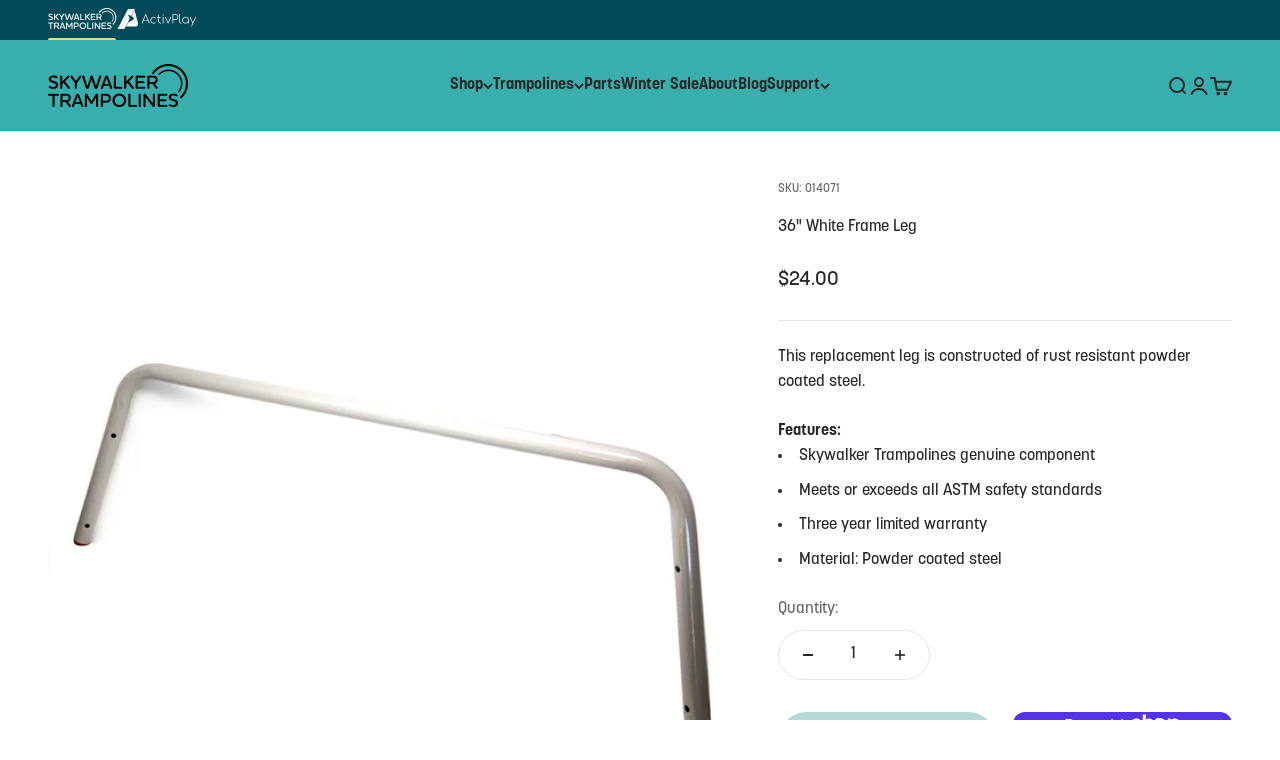

--- FILE ---
content_type: text/html; charset=utf-8
request_url: https://www.skywalkertrampolines.com/products/14071
body_size: 58918
content:
<!doctype html>

<html class="no-js" lang="en" dir="ltr">
  <head>
    <!-- Google tag (gtag.js) -->
    <script async src="https://www.googletagmanager.com/gtag/js?id=AW-942902660"></script>
    <script>
      window.dataLayer = window.dataLayer || [];
      function gtag(){dataLayer.push(arguments);}
      gtag('js', new Date());

      gtag('config', 'AW-942902660');
    </script>
    <meta charset="utf-8">
    <meta
      name="viewport"
      content="width=device-width, initial-scale=1.0, height=device-height, minimum-scale=1.0, maximum-scale=1.0"
    >
    <meta name="theme-color" content="#38afad">

    <title>
      36&quot; White Frame Leg
    </title><meta name="description" content="This replacement leg is constructed of rust resistant powder coated steel. Features: Skywalker Trampolines genuine component Meets or exceeds all ASTM safety standards Three year limited warranty Material: Powder coated steel"><link rel="canonical" href="https://www.skywalkertrampolines.com/products/14071"><link rel="shortcut icon" href="//www.skywalkertrampolines.com/cdn/shop/files/Skywalker_Trampolines_Secondary_Mark_teal.png?v=1709162111&width=96">
      <link rel="apple-touch-icon" href="//www.skywalkertrampolines.com/cdn/shop/files/Skywalker_Trampolines_Secondary_Mark_teal.png?v=1709162111&width=180"><link rel="preconnect" href="https://cdn.shopify.com">
    <link rel="preconnect" href="https://fonts.shopifycdn.com" crossorigin>
    <link rel="dns-prefetch" href="https://productreviews.shopifycdn.com"><link rel="preload" href="//www.skywalkertrampolines.com/cdn/fonts/jost/jost_n7.921dc18c13fa0b0c94c5e2517ffe06139c3615a3.woff2" as="font" type="font/woff2" crossorigin><link rel="preload" href="//www.skywalkertrampolines.com/cdn/fonts/montserrat/montserrat_n4.81949fa0ac9fd2021e16436151e8eaa539321637.woff2" as="font" type="font/woff2" crossorigin><meta property="og:type" content="product">
  <meta property="og:title" content="36&quot; White Frame Leg">
  <meta property="product:price:amount" content="24.00">
  <meta property="product:price:currency" content="USD"><meta property="og:image" content="http://www.skywalkertrampolines.com/cdn/shop/products/36whiteframelegMain.jpg?v=1755193466&width=2048">
  <meta property="og:image:secure_url" content="https://www.skywalkertrampolines.com/cdn/shop/products/36whiteframelegMain.jpg?v=1755193466&width=2048">
  <meta property="og:image:width" content="1000">
  <meta property="og:image:height" content="1000"><meta property="og:description" content="This replacement leg is constructed of rust resistant powder coated steel. Features: Skywalker Trampolines genuine component Meets or exceeds all ASTM safety standards Three year limited warranty Material: Powder coated steel"><meta property="og:url" content="https://www.skywalkertrampolines.com/products/14071">
<meta property="og:site_name" content="Skywalker Trampolines"><meta name="twitter:card" content="summary"><meta name="twitter:title" content="36&quot; White Frame Leg">
  <meta name="twitter:description" content="This replacement leg is constructed of rust resistant powder coated steel.
Features:

Skywalker Trampolines genuine component
Meets or exceeds all ASTM safety standards
Three year limited warranty
Material: Powder coated steel
"><meta name="twitter:image" content="https://www.skywalkertrampolines.com/cdn/shop/products/36whiteframelegMain.jpg?crop=center&height=1200&v=1755193466&width=1200">
  <meta name="twitter:image:alt" content="White frame leg for 36-inch mini trampoline. ">
  <script type="application/ld+json">
  {
    "@context": "https://schema.org",
    "@type": "Product",
    "productID": 5217753661577,
    "offers": [{
          "@type": "Offer",
          "name": "36\" White Frame Leg",
          "availability":"https://schema.org/InStock",
          "price": 24.0,
          "priceCurrency": "USD",
          "priceValidUntil": "2026-01-26","sku": "014071","url": "https://www.skywalkertrampolines.com/products/14071?variant=34393912737929"
        }
],"brand": {
      "@type": "Brand",
      "name": "Skywalker Trampolines"
    },
    "name": "36\" White Frame Leg",
    "description": "This replacement leg is constructed of rust resistant powder coated steel.\nFeatures:\n\nSkywalker Trampolines genuine component\nMeets or exceeds all ASTM safety standards\nThree year limited warranty\nMaterial: Powder coated steel\n",
    "category": "replacement parts",
    "url": "https://www.skywalkertrampolines.com/products/14071",
    "sku": "014071","weight": {
        "@type": "QuantitativeValue",
        "unitCode": "lb",
        "value": 1.7
      },"image": {
      "@type": "ImageObject",
      "url": "https://www.skywalkertrampolines.com/cdn/shop/products/36whiteframelegMain.jpg?v=1755193466&width=1024",
      "image": "https://www.skywalkertrampolines.com/cdn/shop/products/36whiteframelegMain.jpg?v=1755193466&width=1024",
      "name": "White frame leg for 36-inch mini trampoline. ",
      "width": "1024",
      "height": "1024"
    }
  }
  </script>



  <script type="application/ld+json">
  {
    "@context": "https://schema.org",
    "@type": "BreadcrumbList",
  "itemListElement": [{
      "@type": "ListItem",
      "position": 1,
      "name": "Home",
      "item": "https://www.skywalkertrampolines.com"
    },{
          "@type": "ListItem",
          "position": 2,
          "name": "36\" White Frame Leg",
          "item": "https://www.skywalkertrampolines.com/products/14071"
        }]
  }
  </script>

<style>/* Typography (heading) */
  @font-face {
  font-family: Jost;
  font-weight: 700;
  font-style: normal;
  font-display: fallback;
  src: url("//www.skywalkertrampolines.com/cdn/fonts/jost/jost_n7.921dc18c13fa0b0c94c5e2517ffe06139c3615a3.woff2") format("woff2"),
       url("//www.skywalkertrampolines.com/cdn/fonts/jost/jost_n7.cbfc16c98c1e195f46c536e775e4e959c5f2f22b.woff") format("woff");
}

@font-face {
  font-family: Jost;
  font-weight: 700;
  font-style: italic;
  font-display: fallback;
  src: url("//www.skywalkertrampolines.com/cdn/fonts/jost/jost_i7.d8201b854e41e19d7ed9b1a31fe4fe71deea6d3f.woff2") format("woff2"),
       url("//www.skywalkertrampolines.com/cdn/fonts/jost/jost_i7.eae515c34e26b6c853efddc3fc0c552e0de63757.woff") format("woff");
}

/* Typography (body) */
  @font-face {
  font-family: Montserrat;
  font-weight: 400;
  font-style: normal;
  font-display: fallback;
  src: url("//www.skywalkertrampolines.com/cdn/fonts/montserrat/montserrat_n4.81949fa0ac9fd2021e16436151e8eaa539321637.woff2") format("woff2"),
       url("//www.skywalkertrampolines.com/cdn/fonts/montserrat/montserrat_n4.a6c632ca7b62da89c3594789ba828388aac693fe.woff") format("woff");
}

@font-face {
  font-family: Montserrat;
  font-weight: 400;
  font-style: italic;
  font-display: fallback;
  src: url("//www.skywalkertrampolines.com/cdn/fonts/montserrat/montserrat_i4.5a4ea298b4789e064f62a29aafc18d41f09ae59b.woff2") format("woff2"),
       url("//www.skywalkertrampolines.com/cdn/fonts/montserrat/montserrat_i4.072b5869c5e0ed5b9d2021e4c2af132e16681ad2.woff") format("woff");
}

@font-face {
  font-family: Montserrat;
  font-weight: 700;
  font-style: normal;
  font-display: fallback;
  src: url("//www.skywalkertrampolines.com/cdn/fonts/montserrat/montserrat_n7.3c434e22befd5c18a6b4afadb1e3d77c128c7939.woff2") format("woff2"),
       url("//www.skywalkertrampolines.com/cdn/fonts/montserrat/montserrat_n7.5d9fa6e2cae713c8fb539a9876489d86207fe957.woff") format("woff");
}

@font-face {
  font-family: Montserrat;
  font-weight: 700;
  font-style: italic;
  font-display: fallback;
  src: url("//www.skywalkertrampolines.com/cdn/fonts/montserrat/montserrat_i7.a0d4a463df4f146567d871890ffb3c80408e7732.woff2") format("woff2"),
       url("//www.skywalkertrampolines.com/cdn/fonts/montserrat/montserrat_i7.f6ec9f2a0681acc6f8152c40921d2a4d2e1a2c78.woff") format("woff");
}

:root {
    /**
     * ---------------------------------------------------------------------
     * SPACING VARIABLES
     *
     * We are using a spacing inspired from frameworks like Tailwind CSS.
     * ---------------------------------------------------------------------
     */
    --spacing-0-5: 0.125rem; /* 2px */
    --spacing-1: 0.25rem; /* 4px */
    --spacing-1-5: 0.375rem; /* 6px */
    --spacing-2: 0.5rem; /* 8px */
    --spacing-2-5: 0.625rem; /* 10px */
    --spacing-3: 0.75rem; /* 12px */
    --spacing-3-5: 0.875rem; /* 14px */
    --spacing-4: 1rem; /* 16px */
    --spacing-4-5: 1.125rem; /* 18px */
    --spacing-5: 1.25rem; /* 20px */
    --spacing-5-5: 1.375rem; /* 22px */
    --spacing-6: 1.5rem; /* 24px */
    --spacing-6-5: 1.625rem; /* 26px */
    --spacing-7: 1.75rem; /* 28px */
    --spacing-7-5: 1.875rem; /* 30px */
    --spacing-8: 2rem; /* 32px */
    --spacing-8-5: 2.125rem; /* 34px */
    --spacing-9: 2.25rem; /* 36px */
    --spacing-9-5: 2.375rem; /* 38px */
    --spacing-10: 2.5rem; /* 40px */
    --spacing-11: 2.75rem; /* 44px */
    --spacing-12: 3rem; /* 48px */
    --spacing-14: 3.5rem; /* 56px */
    --spacing-16: 4rem; /* 64px */
    --spacing-18: 4.5rem; /* 72px */
    --spacing-20: 5rem; /* 80px */
    --spacing-24: 6rem; /* 96px */
    --spacing-28: 7rem; /* 112px */
    --spacing-32: 8rem; /* 128px */
    --spacing-36: 9rem; /* 144px */
    --spacing-40: 10rem; /* 160px */
    --spacing-44: 11rem; /* 176px */
    --spacing-48: 12rem; /* 192px */
    --spacing-52: 13rem; /* 208px */
    --spacing-56: 14rem; /* 224px */
    --spacing-60: 15rem; /* 240px */
    --spacing-64: 16rem; /* 256px */
    --spacing-72: 18rem; /* 288px */
    --spacing-80: 20rem; /* 320px */
    --spacing-96: 24rem; /* 384px */

    /* Container */
    --container-max-width: 1600px;
    --container-narrow-max-width: 1350px;
    --container-gutter: var(--spacing-5);
    --section-outer-spacing-block: var(--spacing-8);
    --section-inner-max-spacing-block: var(--spacing-8);
    --section-inner-spacing-inline: var(--container-gutter);
    --section-stack-spacing-block: var(--spacing-8);

    /* Grid gutter */
    --grid-gutter: var(--spacing-5);

    /* Product list settings */
    --product-list-row-gap: var(--spacing-8);
    --product-list-column-gap: var(--grid-gutter);

    /* Form settings */
    --input-gap: var(--spacing-2);
    --input-height: 2.625rem;
    --input-padding-inline: var(--spacing-4);

    /* Other sizes */
    --sticky-area-height: calc(var(--sticky-announcement-bar-enabled, 0) * var(--announcement-bar-height, 0px) + var(--sticky-header-enabled, 0) * var(--header-height, 0px));

    /* RTL support */
    --transform-logical-flip: 1;
    --transform-origin-start: left;
    --transform-origin-end: right;

    /**
     * ---------------------------------------------------------------------
     * TYPOGRAPHY
     * ---------------------------------------------------------------------
     */

    /* Font properties */
    
    --heading-font-family: "korolev", sans-serif;
    --heading-font-weight: 700;
    --heading-font-style: normal;
    --heading-text-transform: normal;
    --heading-letter-spacing: -0.01em;
    
    --text-font-family: "korolev", sans-serif;
    --text-font-weight: 400;
    --text-font-style: normal;
    --text-letter-spacing: 0.0em;

    /* Font sizes */
    --text-h0: 3rem;
    --text-h1: 2.5rem;
    --text-h2: 2rem;
    --text-h3: 1.5rem;
    --text-h4: 1.375rem;
    --text-h5: 1.125rem;
    --text-h6: 1rem;
    --text-xs: 0.6875rem;
    --text-sm: 0.75rem;
    --text-base: 0.875rem;
    --text-lg: 1.125rem;

    /**
     * ---------------------------------------------------------------------
     * COLORS
     * ---------------------------------------------------------------------
     */

    /* Color settings */--accent: 255 210 64;
    --text-primary: 39 39 39;
    --background-primary: 255 255 255;
    --dialog-background: 255 255 255;
    --border-color: var(--text-color, var(--text-primary)) / 0.12;

    /* Button colors */
    --button-background-primary: 255 210 64;
    --button-text-primary: 39 39 39;
    --button-background-secondary: 181 216 216;
    --button-text-secondary: 39 39 39;

    /* Status colors */
    --success-background: 238 241 235;
    --success-text: 112 138 92;
    --warning-background: 252 240 227;
    --warning-text: 227 126 22;
    --error-background: 245 229 229;
    --error-text: 170 40 38;

    /* Product colors */
    --on-sale-text: 56 175 173;
    --on-sale-badge-background: 56 175 173;
    --on-sale-badge-text: 255 255 255;
    --sold-out-badge-background: 190 189 185;
    --sold-out-badge-text: 0 0 0;
    --primary-badge-background: 56 175 173;
    --primary-badge-text: 255 255 255;
    --star-color: 255 210 64;
    --product-card-background: 255 255 255;
    --product-card-text: 39 39 39;

    /* Header colors */
    --header-background: 56 175 173;
    --header-text: 39 39 39;

    /* Footer colors */
    --footer-background: 56 175 173;
    --footer-text: 39 39 39;

    /* Rounded variables (used for border radius) */
    --rounded-xs: 0.25rem;
    --rounded-sm: 0.1875rem;
    --rounded: 0.375rem;
    --rounded-lg: 0.75rem;
    --rounded-full: 9999px;

    --rounded-button: 3.75rem;
    --rounded-input: 0.25rem;

    /* Box shadow */
    --shadow-sm: 0 2px 8px rgb(var(--text-primary) / 0.09);
    --shadow: 0 5px 15px rgb(var(--text-primary) / 0.09);
    --shadow-md: 0 5px 30px rgb(var(--text-primary) / 0.09);
    --shadow-block: 0px 0px 50px rgb(var(--text-primary) / 0.09);

    /**
     * ---------------------------------------------------------------------
     * OTHER
     * ---------------------------------------------------------------------
     */

    --cursor-close-svg-url: url(//www.skywalkertrampolines.com/cdn/shop/t/13/assets/cursor-close.svg?v=147174565022153725511738997044);
    --cursor-zoom-in-svg-url: url(//www.skywalkertrampolines.com/cdn/shop/t/13/assets/cursor-zoom-in.svg?v=154953035094101115921738997044);
    --cursor-zoom-out-svg-url: url(//www.skywalkertrampolines.com/cdn/shop/t/13/assets/cursor-zoom-out.svg?v=16155520337305705181738997044);
    --checkmark-svg-url: url(//www.skywalkertrampolines.com/cdn/shop/t/13/assets/checkmark.svg?v=134834051301232890781738997044);
  }

  [dir="rtl"]:root {
    /* RTL support */
    --transform-logical-flip: -1;
    --transform-origin-start: right;
    --transform-origin-end: left;
  }

  @media screen and (min-width: 700px) {
    :root {
      /* Typography (font size) */
      --text-h0: 4rem;
      --text-h1: 3rem;
      --text-h2: 2.5rem;
      --text-h3: 2rem;
      --text-h4: 1.625rem;
      --text-h5: 1.25rem;
      --text-h6: 1.125rem;

      --text-xs: 0.75rem;
      --text-sm: 0.875rem;
      --text-base: 1.0rem;
      --text-lg: 1.25rem;

      /* Spacing */
      --container-gutter: 2rem;
      --section-outer-spacing-block: var(--spacing-12);
      --section-inner-max-spacing-block: var(--spacing-10);
      --section-inner-spacing-inline: var(--spacing-10);
      --section-stack-spacing-block: var(--spacing-10);

      /* Grid gutter */
      --grid-gutter: var(--spacing-6);

      /* Product list settings */
      --product-list-row-gap: var(--spacing-12);

      /* Form settings */
      --input-gap: 1rem;
      --input-height: 3.125rem;
      --input-padding-inline: var(--spacing-5);
    }
  }

  @media screen and (min-width: 1000px) {
    :root {
      /* Spacing settings */
      --container-gutter: var(--spacing-12);
      --section-outer-spacing-block: var(--spacing-14);
      --section-inner-max-spacing-block: var(--spacing-12);
      --section-inner-spacing-inline: var(--spacing-12);
      --section-stack-spacing-block: var(--spacing-10);
    }
  }

  @media screen and (min-width: 1150px) {
    :root {
      /* Spacing settings */
      --container-gutter: var(--spacing-12);
      --section-outer-spacing-block: var(--spacing-14);
      --section-inner-max-spacing-block: var(--spacing-12);
      --section-inner-spacing-inline: var(--spacing-12);
      --section-stack-spacing-block: var(--spacing-12);
    }
  }

  @media screen and (min-width: 1400px) {
    :root {
      /* Typography (font size) */
      --text-h0: 5rem;
      --text-h1: 3.75rem;
      --text-h2: 3rem;
      --text-h3: 2.25rem;
      --text-h4: 2rem;
      --text-h5: 1.5rem;
      --text-h6: 1.25rem;

      --section-outer-spacing-block: var(--spacing-16);
      --section-inner-max-spacing-block: var(--spacing-14);
      --section-inner-spacing-inline: var(--spacing-14);
    }
  }

  @media screen and (min-width: 1600px) {
    :root {
      --section-outer-spacing-block: var(--spacing-16);
      --section-inner-max-spacing-block: var(--spacing-16);
      --section-inner-spacing-inline: var(--spacing-16);
    }
  }

  /**
   * ---------------------------------------------------------------------
   * LIQUID DEPENDANT CSS
   *
   * Our main CSS is Liquid free, but some very specific features depend on
   * theme settings, so we have them here
   * ---------------------------------------------------------------------
   */@media screen and (pointer: fine) {
        .button:not([disabled]):hover, .btn:not([disabled]):hover, .shopify-payment-button__button--unbranded:not([disabled]):hover {
          --button-background-opacity: 0.85;
        }

        .button--subdued:not([disabled]):hover {
          --button-background: var(--text-color) / .05 !important;
        }
      }</style>
<script>
  document.documentElement.classList.replace('no-js', 'js');

  // This allows to expose several variables to the global scope, to be used in scripts
  window.themeVariables = {
    settings: {
      showPageTransition: false,
      headingApparition: "split_rotation",
      pageType: "product",
      moneyFormat: "${{amount}}",
      moneyWithCurrencyFormat: "${{amount}} USD",
      currencyCodeEnabled: false,
      cartType: "drawer",
      showDiscount: true,
      discountMode: "saving"
    },

    strings: {
      accessibilityClose: "Close",
      accessibilityNext: "Next",
      accessibilityPrevious: "Previous",
      addToCartButton: "Add to cart",
      soldOutButton: "Sold out",
      preOrderButton: "Pre-order",
      unavailableButton: "Unavailable",
      closeGallery: "Close gallery",
      zoomGallery: "Zoom",
      errorGallery: "Image cannot be loaded",
      soldOutBadge: "Sold out",
      discountBadge: "Save @@",
      sku: "SKU:",
      searchNoResults: "No results could be found.",
      addOrderNote: "Add order note",
      editOrderNote: "Edit order note",
      shippingEstimatorNoResults: "Sorry, we do not ship to your address.",
      shippingEstimatorOneResult: "There is one shipping rate for your address:",
      shippingEstimatorMultipleResults: "There are several shipping rates for your address:",
      shippingEstimatorError: "One or more error occurred while retrieving shipping rates:"
    },

    breakpoints: {
      'sm': 'screen and (min-width: 700px)',
      'md': 'screen and (min-width: 1000px)',
      'lg': 'screen and (min-width: 1150px)',
      'xl': 'screen and (min-width: 1400px)',

      'sm-max': 'screen and (max-width: 699px)',
      'md-max': 'screen and (max-width: 999px)',
      'lg-max': 'screen and (max-width: 1149px)',
      'xl-max': 'screen and (max-width: 1399px)'
    }
  };// For detecting native share
  document.documentElement.classList.add(`native-share--${navigator.share ? 'enabled' : 'disabled'}`);// We save the product ID in local storage to be eventually used for recently viewed section
    try {
      const recentlyViewedProducts = new Set(JSON.parse(localStorage.getItem('theme:recently-viewed-products') || '[]'));

      recentlyViewedProducts.delete(5217753661577); // Delete first to re-move the product
      recentlyViewedProducts.add(5217753661577);

      localStorage.setItem('theme:recently-viewed-products', JSON.stringify(Array.from(recentlyViewedProducts.values()).reverse()));
    } catch (e) {
      // Safari in private mode does not allow setting item, we silently fail
    }</script><script type="module" src="//www.skywalkertrampolines.com/cdn/shop/t/13/assets/vendor.min.js?v=114992621884149252901738997044"></script>
    <script type="module" src="//www.skywalkertrampolines.com/cdn/shop/t/13/assets/theme.js?v=93567579723284242061761815834"></script>
    <script type="module" src="//www.skywalkertrampolines.com/cdn/shop/t/13/assets/sections.js?v=75759996964189776771761815834"></script>
    <script type="module" src="//www.skywalkertrampolines.com/cdn/shop/t/13/assets/global.js?v=165456994906716551511738997044"></script>

    <script>window.performance && window.performance.mark && window.performance.mark('shopify.content_for_header.start');</script><meta name="google-site-verification" content="YsTglWgvqV6y7WddJ87IGX93D1RitWYDPcS_JsLFCFw">
<meta id="shopify-digital-wallet" name="shopify-digital-wallet" content="/33266958473/digital_wallets/dialog">
<meta name="shopify-checkout-api-token" content="e0d0c9c529bb344a9fb2d8d289944b10">
<meta id="in-context-paypal-metadata" data-shop-id="33266958473" data-venmo-supported="false" data-environment="production" data-locale="en_US" data-paypal-v4="true" data-currency="USD">
<link rel="alternate" type="application/json+oembed" href="https://www.skywalkertrampolines.com/products/14071.oembed">
<script async="async" src="/checkouts/internal/preloads.js?locale=en-US"></script>
<link rel="preconnect" href="https://shop.app" crossorigin="anonymous">
<script async="async" src="https://shop.app/checkouts/internal/preloads.js?locale=en-US&shop_id=33266958473" crossorigin="anonymous"></script>
<script id="apple-pay-shop-capabilities" type="application/json">{"shopId":33266958473,"countryCode":"US","currencyCode":"USD","merchantCapabilities":["supports3DS"],"merchantId":"gid:\/\/shopify\/Shop\/33266958473","merchantName":"Skywalker Trampolines","requiredBillingContactFields":["postalAddress","email","phone"],"requiredShippingContactFields":["postalAddress","email","phone"],"shippingType":"shipping","supportedNetworks":["visa","masterCard","amex","discover","elo","jcb"],"total":{"type":"pending","label":"Skywalker Trampolines","amount":"1.00"},"shopifyPaymentsEnabled":true,"supportsSubscriptions":true}</script>
<script id="shopify-features" type="application/json">{"accessToken":"e0d0c9c529bb344a9fb2d8d289944b10","betas":["rich-media-storefront-analytics"],"domain":"www.skywalkertrampolines.com","predictiveSearch":true,"shopId":33266958473,"locale":"en"}</script>
<script>var Shopify = Shopify || {};
Shopify.shop = "skywalker-trampolines.myshopify.com";
Shopify.locale = "en";
Shopify.currency = {"active":"USD","rate":"1.0"};
Shopify.country = "US";
Shopify.theme = {"name":"Copy of Skywalker-trampolines\/master+Judge.me 1.23","id":140270895241,"schema_name":"Impact","schema_version":"5.1.1","theme_store_id":null,"role":"main"};
Shopify.theme.handle = "null";
Shopify.theme.style = {"id":null,"handle":null};
Shopify.cdnHost = "www.skywalkertrampolines.com/cdn";
Shopify.routes = Shopify.routes || {};
Shopify.routes.root = "/";</script>
<script type="module">!function(o){(o.Shopify=o.Shopify||{}).modules=!0}(window);</script>
<script>!function(o){function n(){var o=[];function n(){o.push(Array.prototype.slice.apply(arguments))}return n.q=o,n}var t=o.Shopify=o.Shopify||{};t.loadFeatures=n(),t.autoloadFeatures=n()}(window);</script>
<script>
  window.ShopifyPay = window.ShopifyPay || {};
  window.ShopifyPay.apiHost = "shop.app\/pay";
  window.ShopifyPay.redirectState = null;
</script>
<script id="shop-js-analytics" type="application/json">{"pageType":"product"}</script>
<script defer="defer" async type="module" src="//www.skywalkertrampolines.com/cdn/shopifycloud/shop-js/modules/v2/client.init-shop-cart-sync_C5BV16lS.en.esm.js"></script>
<script defer="defer" async type="module" src="//www.skywalkertrampolines.com/cdn/shopifycloud/shop-js/modules/v2/chunk.common_CygWptCX.esm.js"></script>
<script type="module">
  await import("//www.skywalkertrampolines.com/cdn/shopifycloud/shop-js/modules/v2/client.init-shop-cart-sync_C5BV16lS.en.esm.js");
await import("//www.skywalkertrampolines.com/cdn/shopifycloud/shop-js/modules/v2/chunk.common_CygWptCX.esm.js");

  window.Shopify.SignInWithShop?.initShopCartSync?.({"fedCMEnabled":true,"windoidEnabled":true});

</script>
<script defer="defer" async type="module" src="//www.skywalkertrampolines.com/cdn/shopifycloud/shop-js/modules/v2/client.payment-terms_CZxnsJam.en.esm.js"></script>
<script defer="defer" async type="module" src="//www.skywalkertrampolines.com/cdn/shopifycloud/shop-js/modules/v2/chunk.common_CygWptCX.esm.js"></script>
<script defer="defer" async type="module" src="//www.skywalkertrampolines.com/cdn/shopifycloud/shop-js/modules/v2/chunk.modal_D71HUcav.esm.js"></script>
<script type="module">
  await import("//www.skywalkertrampolines.com/cdn/shopifycloud/shop-js/modules/v2/client.payment-terms_CZxnsJam.en.esm.js");
await import("//www.skywalkertrampolines.com/cdn/shopifycloud/shop-js/modules/v2/chunk.common_CygWptCX.esm.js");
await import("//www.skywalkertrampolines.com/cdn/shopifycloud/shop-js/modules/v2/chunk.modal_D71HUcav.esm.js");

  
</script>
<script>
  window.Shopify = window.Shopify || {};
  if (!window.Shopify.featureAssets) window.Shopify.featureAssets = {};
  window.Shopify.featureAssets['shop-js'] = {"shop-cart-sync":["modules/v2/client.shop-cart-sync_ZFArdW7E.en.esm.js","modules/v2/chunk.common_CygWptCX.esm.js"],"init-fed-cm":["modules/v2/client.init-fed-cm_CmiC4vf6.en.esm.js","modules/v2/chunk.common_CygWptCX.esm.js"],"shop-button":["modules/v2/client.shop-button_tlx5R9nI.en.esm.js","modules/v2/chunk.common_CygWptCX.esm.js"],"shop-cash-offers":["modules/v2/client.shop-cash-offers_DOA2yAJr.en.esm.js","modules/v2/chunk.common_CygWptCX.esm.js","modules/v2/chunk.modal_D71HUcav.esm.js"],"init-windoid":["modules/v2/client.init-windoid_sURxWdc1.en.esm.js","modules/v2/chunk.common_CygWptCX.esm.js"],"shop-toast-manager":["modules/v2/client.shop-toast-manager_ClPi3nE9.en.esm.js","modules/v2/chunk.common_CygWptCX.esm.js"],"init-shop-email-lookup-coordinator":["modules/v2/client.init-shop-email-lookup-coordinator_B8hsDcYM.en.esm.js","modules/v2/chunk.common_CygWptCX.esm.js"],"init-shop-cart-sync":["modules/v2/client.init-shop-cart-sync_C5BV16lS.en.esm.js","modules/v2/chunk.common_CygWptCX.esm.js"],"avatar":["modules/v2/client.avatar_BTnouDA3.en.esm.js"],"pay-button":["modules/v2/client.pay-button_FdsNuTd3.en.esm.js","modules/v2/chunk.common_CygWptCX.esm.js"],"init-customer-accounts":["modules/v2/client.init-customer-accounts_DxDtT_ad.en.esm.js","modules/v2/client.shop-login-button_C5VAVYt1.en.esm.js","modules/v2/chunk.common_CygWptCX.esm.js","modules/v2/chunk.modal_D71HUcav.esm.js"],"init-shop-for-new-customer-accounts":["modules/v2/client.init-shop-for-new-customer-accounts_ChsxoAhi.en.esm.js","modules/v2/client.shop-login-button_C5VAVYt1.en.esm.js","modules/v2/chunk.common_CygWptCX.esm.js","modules/v2/chunk.modal_D71HUcav.esm.js"],"shop-login-button":["modules/v2/client.shop-login-button_C5VAVYt1.en.esm.js","modules/v2/chunk.common_CygWptCX.esm.js","modules/v2/chunk.modal_D71HUcav.esm.js"],"init-customer-accounts-sign-up":["modules/v2/client.init-customer-accounts-sign-up_CPSyQ0Tj.en.esm.js","modules/v2/client.shop-login-button_C5VAVYt1.en.esm.js","modules/v2/chunk.common_CygWptCX.esm.js","modules/v2/chunk.modal_D71HUcav.esm.js"],"shop-follow-button":["modules/v2/client.shop-follow-button_Cva4Ekp9.en.esm.js","modules/v2/chunk.common_CygWptCX.esm.js","modules/v2/chunk.modal_D71HUcav.esm.js"],"checkout-modal":["modules/v2/client.checkout-modal_BPM8l0SH.en.esm.js","modules/v2/chunk.common_CygWptCX.esm.js","modules/v2/chunk.modal_D71HUcav.esm.js"],"lead-capture":["modules/v2/client.lead-capture_Bi8yE_yS.en.esm.js","modules/v2/chunk.common_CygWptCX.esm.js","modules/v2/chunk.modal_D71HUcav.esm.js"],"shop-login":["modules/v2/client.shop-login_D6lNrXab.en.esm.js","modules/v2/chunk.common_CygWptCX.esm.js","modules/v2/chunk.modal_D71HUcav.esm.js"],"payment-terms":["modules/v2/client.payment-terms_CZxnsJam.en.esm.js","modules/v2/chunk.common_CygWptCX.esm.js","modules/v2/chunk.modal_D71HUcav.esm.js"]};
</script>
<script>(function() {
  var isLoaded = false;
  function asyncLoad() {
    if (isLoaded) return;
    isLoaded = true;
    var urls = ["https:\/\/cdn.shopify.com\/s\/files\/1\/0332\/6695\/8473\/t\/2\/assets\/zendesk-embeddable.js?v=1645033154\u0026shop=skywalker-trampolines.myshopify.com","https:\/\/widgets.prod.insprd.tech\/widgetloader.js?psid=ElPffdLuHeQfMpWy5JKZqg==\u0026shop=skywalker-trampolines.myshopify.com","https:\/\/d18eg7dreypte5.cloudfront.net\/browse-abandonment\/smsbump_timer.js?shop=skywalker-trampolines.myshopify.com","\/\/staticw2.yotpo.com\/w1an5QdWbbQYssjTHQubHqKtGZdVvtzpe9cm7maU\/widget.js?shop=skywalker-trampolines.myshopify.com","https:\/\/shopify-extension.getredo.com\/main.js?widget_id=znkp9n2sn0ej3hy\u0026shop=skywalker-trampolines.myshopify.com","https:\/\/app.mambasms.com\/launcher.js?shop=skywalker-trampolines.myshopify.com","https:\/\/cdn-bundler.nice-team.net\/app\/js\/bundler.js?shop=skywalker-trampolines.myshopify.com"];
    for (var i = 0; i < urls.length; i++) {
      var s = document.createElement('script');
      s.type = 'text/javascript';
      s.async = true;
      s.src = urls[i];
      var x = document.getElementsByTagName('script')[0];
      x.parentNode.insertBefore(s, x);
    }
  };
  if(window.attachEvent) {
    window.attachEvent('onload', asyncLoad);
  } else {
    window.addEventListener('load', asyncLoad, false);
  }
})();</script>
<script id="__st">var __st={"a":33266958473,"offset":-25200,"reqid":"eed84d13-7ca5-43d5-8cd9-0255d345025b-1768619026","pageurl":"www.skywalkertrampolines.com\/products\/14071","u":"384507b0cf42","p":"product","rtyp":"product","rid":5217753661577};</script>
<script>window.ShopifyPaypalV4VisibilityTracking = true;</script>
<script id="captcha-bootstrap">!function(){'use strict';const t='contact',e='account',n='new_comment',o=[[t,t],['blogs',n],['comments',n],[t,'customer']],c=[[e,'customer_login'],[e,'guest_login'],[e,'recover_customer_password'],[e,'create_customer']],r=t=>t.map((([t,e])=>`form[action*='/${t}']:not([data-nocaptcha='true']) input[name='form_type'][value='${e}']`)).join(','),a=t=>()=>t?[...document.querySelectorAll(t)].map((t=>t.form)):[];function s(){const t=[...o],e=r(t);return a(e)}const i='password',u='form_key',d=['recaptcha-v3-token','g-recaptcha-response','h-captcha-response',i],f=()=>{try{return window.sessionStorage}catch{return}},m='__shopify_v',_=t=>t.elements[u];function p(t,e,n=!1){try{const o=window.sessionStorage,c=JSON.parse(o.getItem(e)),{data:r}=function(t){const{data:e,action:n}=t;return t[m]||n?{data:e,action:n}:{data:t,action:n}}(c);for(const[e,n]of Object.entries(r))t.elements[e]&&(t.elements[e].value=n);n&&o.removeItem(e)}catch(o){console.error('form repopulation failed',{error:o})}}const l='form_type',E='cptcha';function T(t){t.dataset[E]=!0}const w=window,h=w.document,L='Shopify',v='ce_forms',y='captcha';let A=!1;((t,e)=>{const n=(g='f06e6c50-85a8-45c8-87d0-21a2b65856fe',I='https://cdn.shopify.com/shopifycloud/storefront-forms-hcaptcha/ce_storefront_forms_captcha_hcaptcha.v1.5.2.iife.js',D={infoText:'Protected by hCaptcha',privacyText:'Privacy',termsText:'Terms'},(t,e,n)=>{const o=w[L][v],c=o.bindForm;if(c)return c(t,g,e,D).then(n);var r;o.q.push([[t,g,e,D],n]),r=I,A||(h.body.append(Object.assign(h.createElement('script'),{id:'captcha-provider',async:!0,src:r})),A=!0)});var g,I,D;w[L]=w[L]||{},w[L][v]=w[L][v]||{},w[L][v].q=[],w[L][y]=w[L][y]||{},w[L][y].protect=function(t,e){n(t,void 0,e),T(t)},Object.freeze(w[L][y]),function(t,e,n,w,h,L){const[v,y,A,g]=function(t,e,n){const i=e?o:[],u=t?c:[],d=[...i,...u],f=r(d),m=r(i),_=r(d.filter((([t,e])=>n.includes(e))));return[a(f),a(m),a(_),s()]}(w,h,L),I=t=>{const e=t.target;return e instanceof HTMLFormElement?e:e&&e.form},D=t=>v().includes(t);t.addEventListener('submit',(t=>{const e=I(t);if(!e)return;const n=D(e)&&!e.dataset.hcaptchaBound&&!e.dataset.recaptchaBound,o=_(e),c=g().includes(e)&&(!o||!o.value);(n||c)&&t.preventDefault(),c&&!n&&(function(t){try{if(!f())return;!function(t){const e=f();if(!e)return;const n=_(t);if(!n)return;const o=n.value;o&&e.removeItem(o)}(t);const e=Array.from(Array(32),(()=>Math.random().toString(36)[2])).join('');!function(t,e){_(t)||t.append(Object.assign(document.createElement('input'),{type:'hidden',name:u})),t.elements[u].value=e}(t,e),function(t,e){const n=f();if(!n)return;const o=[...t.querySelectorAll(`input[type='${i}']`)].map((({name:t})=>t)),c=[...d,...o],r={};for(const[a,s]of new FormData(t).entries())c.includes(a)||(r[a]=s);n.setItem(e,JSON.stringify({[m]:1,action:t.action,data:r}))}(t,e)}catch(e){console.error('failed to persist form',e)}}(e),e.submit())}));const S=(t,e)=>{t&&!t.dataset[E]&&(n(t,e.some((e=>e===t))),T(t))};for(const o of['focusin','change'])t.addEventListener(o,(t=>{const e=I(t);D(e)&&S(e,y())}));const B=e.get('form_key'),M=e.get(l),P=B&&M;t.addEventListener('DOMContentLoaded',(()=>{const t=y();if(P)for(const e of t)e.elements[l].value===M&&p(e,B);[...new Set([...A(),...v().filter((t=>'true'===t.dataset.shopifyCaptcha))])].forEach((e=>S(e,t)))}))}(h,new URLSearchParams(w.location.search),n,t,e,['guest_login'])})(!0,!0)}();</script>
<script integrity="sha256-4kQ18oKyAcykRKYeNunJcIwy7WH5gtpwJnB7kiuLZ1E=" data-source-attribution="shopify.loadfeatures" defer="defer" src="//www.skywalkertrampolines.com/cdn/shopifycloud/storefront/assets/storefront/load_feature-a0a9edcb.js" crossorigin="anonymous"></script>
<script crossorigin="anonymous" defer="defer" src="//www.skywalkertrampolines.com/cdn/shopifycloud/storefront/assets/shopify_pay/storefront-65b4c6d7.js?v=20250812"></script>
<script data-source-attribution="shopify.dynamic_checkout.dynamic.init">var Shopify=Shopify||{};Shopify.PaymentButton=Shopify.PaymentButton||{isStorefrontPortableWallets:!0,init:function(){window.Shopify.PaymentButton.init=function(){};var t=document.createElement("script");t.src="https://www.skywalkertrampolines.com/cdn/shopifycloud/portable-wallets/latest/portable-wallets.en.js",t.type="module",document.head.appendChild(t)}};
</script>
<script data-source-attribution="shopify.dynamic_checkout.buyer_consent">
  function portableWalletsHideBuyerConsent(e){var t=document.getElementById("shopify-buyer-consent"),n=document.getElementById("shopify-subscription-policy-button");t&&n&&(t.classList.add("hidden"),t.setAttribute("aria-hidden","true"),n.removeEventListener("click",e))}function portableWalletsShowBuyerConsent(e){var t=document.getElementById("shopify-buyer-consent"),n=document.getElementById("shopify-subscription-policy-button");t&&n&&(t.classList.remove("hidden"),t.removeAttribute("aria-hidden"),n.addEventListener("click",e))}window.Shopify?.PaymentButton&&(window.Shopify.PaymentButton.hideBuyerConsent=portableWalletsHideBuyerConsent,window.Shopify.PaymentButton.showBuyerConsent=portableWalletsShowBuyerConsent);
</script>
<script>
  function portableWalletsCleanup(e){e&&e.src&&console.error("Failed to load portable wallets script "+e.src);var t=document.querySelectorAll("shopify-accelerated-checkout .shopify-payment-button__skeleton, shopify-accelerated-checkout-cart .wallet-cart-button__skeleton"),e=document.getElementById("shopify-buyer-consent");for(let e=0;e<t.length;e++)t[e].remove();e&&e.remove()}function portableWalletsNotLoadedAsModule(e){e instanceof ErrorEvent&&"string"==typeof e.message&&e.message.includes("import.meta")&&"string"==typeof e.filename&&e.filename.includes("portable-wallets")&&(window.removeEventListener("error",portableWalletsNotLoadedAsModule),window.Shopify.PaymentButton.failedToLoad=e,"loading"===document.readyState?document.addEventListener("DOMContentLoaded",window.Shopify.PaymentButton.init):window.Shopify.PaymentButton.init())}window.addEventListener("error",portableWalletsNotLoadedAsModule);
</script>

<script type="module" src="https://www.skywalkertrampolines.com/cdn/shopifycloud/portable-wallets/latest/portable-wallets.en.js" onError="portableWalletsCleanup(this)" crossorigin="anonymous"></script>
<script nomodule>
  document.addEventListener("DOMContentLoaded", portableWalletsCleanup);
</script>

<link id="shopify-accelerated-checkout-styles" rel="stylesheet" media="screen" href="https://www.skywalkertrampolines.com/cdn/shopifycloud/portable-wallets/latest/accelerated-checkout-backwards-compat.css" crossorigin="anonymous">
<style id="shopify-accelerated-checkout-cart">
        #shopify-buyer-consent {
  margin-top: 1em;
  display: inline-block;
  width: 100%;
}

#shopify-buyer-consent.hidden {
  display: none;
}

#shopify-subscription-policy-button {
  background: none;
  border: none;
  padding: 0;
  text-decoration: underline;
  font-size: inherit;
  cursor: pointer;
}

#shopify-subscription-policy-button::before {
  box-shadow: none;
}

      </style>

<script>window.performance && window.performance.mark && window.performance.mark('shopify.content_for_header.end');</script>
<link href="//www.skywalkertrampolines.com/cdn/shop/t/13/assets/theme.css?v=173124234160913256231738997044" rel="stylesheet" type="text/css" media="all" /><link href="//www.skywalkertrampolines.com/cdn/shop/t/13/assets/global.css?v=124479884399071559071752065740" rel="stylesheet" type="text/css" media="all" /><!-- BEGIN app block: shopify://apps/judge-me-reviews/blocks/judgeme_core/61ccd3b1-a9f2-4160-9fe9-4fec8413e5d8 --><!-- Start of Judge.me Core -->






<link rel="dns-prefetch" href="https://cdnwidget.judge.me">
<link rel="dns-prefetch" href="https://cdn.judge.me">
<link rel="dns-prefetch" href="https://cdn1.judge.me">
<link rel="dns-prefetch" href="https://api.judge.me">

<script data-cfasync='false' class='jdgm-settings-script'>window.jdgmSettings={"pagination":5,"disable_web_reviews":false,"badge_no_review_text":"No reviews","badge_n_reviews_text":"{{ n }} review/reviews","hide_badge_preview_if_no_reviews":true,"badge_hide_text":false,"enforce_center_preview_badge":false,"widget_title":"Customer Reviews","widget_open_form_text":"Write a review","widget_close_form_text":"Cancel review","widget_refresh_page_text":"Refresh page","widget_summary_text":"Based on {{ number_of_reviews }} review/reviews","widget_no_review_text":"Be the first to write a review","widget_name_field_text":"Display name","widget_verified_name_field_text":"Verified Name (public)","widget_name_placeholder_text":"Display name","widget_required_field_error_text":"This field is required.","widget_email_field_text":"Email address","widget_verified_email_field_text":"Verified Email (private, can not be edited)","widget_email_placeholder_text":"Your email address","widget_email_field_error_text":"Please enter a valid email address.","widget_rating_field_text":"Rating","widget_review_title_field_text":"Review Title","widget_review_title_placeholder_text":"Give your review a title","widget_review_body_field_text":"Review content","widget_review_body_placeholder_text":"Start writing here...","widget_pictures_field_text":"Picture/Video (optional)","widget_submit_review_text":"Submit Review","widget_submit_verified_review_text":"Submit Verified Review","widget_submit_success_msg_with_auto_publish":"Thank you! Please refresh the page in a few moments to see your review. You can remove or edit your review by logging into \u003ca href='https://judge.me/login' target='_blank' rel='nofollow noopener'\u003eJudge.me\u003c/a\u003e","widget_submit_success_msg_no_auto_publish":"Thank you! Your review will be published as soon as it is approved by the shop admin. You can remove or edit your review by logging into \u003ca href='https://judge.me/login' target='_blank' rel='nofollow noopener'\u003eJudge.me\u003c/a\u003e","widget_show_default_reviews_out_of_total_text":"Showing {{ n_reviews_shown }} out of {{ n_reviews }} reviews.","widget_show_all_link_text":"Show all","widget_show_less_link_text":"Show less","widget_author_said_text":"{{ reviewer_name }} said:","widget_days_text":"{{ n }} days ago","widget_weeks_text":"{{ n }} week/weeks ago","widget_months_text":"{{ n }} month/months ago","widget_years_text":"{{ n }} year/years ago","widget_yesterday_text":"Yesterday","widget_today_text":"Today","widget_replied_text":"\u003e\u003e {{ shop_name }} replied:","widget_read_more_text":"Read more","widget_reviewer_name_as_initial":"","widget_rating_filter_color":"#fbcd0a","widget_rating_filter_see_all_text":"See all reviews","widget_sorting_most_recent_text":"Most Recent","widget_sorting_highest_rating_text":"Highest Rating","widget_sorting_lowest_rating_text":"Lowest Rating","widget_sorting_with_pictures_text":"Only Pictures","widget_sorting_most_helpful_text":"Most Helpful","widget_open_question_form_text":"Ask a question","widget_reviews_subtab_text":"Reviews","widget_questions_subtab_text":"Questions","widget_question_label_text":"Question","widget_answer_label_text":"Answer","widget_question_placeholder_text":"Write your question here","widget_submit_question_text":"Submit Question","widget_question_submit_success_text":"Thank you for your question! We will notify you once it gets answered.","verified_badge_text":"Verified","verified_badge_bg_color":"","verified_badge_text_color":"","verified_badge_placement":"left-of-reviewer-name","widget_review_max_height":"","widget_hide_border":false,"widget_social_share":false,"widget_thumb":false,"widget_review_location_show":false,"widget_location_format":"","all_reviews_include_out_of_store_products":true,"all_reviews_out_of_store_text":"(out of store)","all_reviews_pagination":100,"all_reviews_product_name_prefix_text":"about","enable_review_pictures":true,"enable_question_anwser":false,"widget_theme":"default","review_date_format":"mm/dd/yyyy","default_sort_method":"most-recent","widget_product_reviews_subtab_text":"Product Reviews","widget_shop_reviews_subtab_text":"Shop Reviews","widget_other_products_reviews_text":"Reviews for other products","widget_store_reviews_subtab_text":"Store reviews","widget_no_store_reviews_text":"This store hasn't received any reviews yet","widget_web_restriction_product_reviews_text":"This product hasn't received any reviews yet","widget_no_items_text":"No items found","widget_show_more_text":"Show more","widget_write_a_store_review_text":"Write a Store Review","widget_other_languages_heading":"Reviews in Other Languages","widget_translate_review_text":"Translate review to {{ language }}","widget_translating_review_text":"Translating...","widget_show_original_translation_text":"Show original ({{ language }})","widget_translate_review_failed_text":"Review couldn't be translated.","widget_translate_review_retry_text":"Retry","widget_translate_review_try_again_later_text":"Try again later","show_product_url_for_grouped_product":false,"widget_sorting_pictures_first_text":"Pictures First","show_pictures_on_all_rev_page_mobile":false,"show_pictures_on_all_rev_page_desktop":false,"floating_tab_hide_mobile_install_preference":false,"floating_tab_button_name":"★ Reviews","floating_tab_title":"Let customers speak for us","floating_tab_button_color":"","floating_tab_button_background_color":"","floating_tab_url":"","floating_tab_url_enabled":false,"floating_tab_tab_style":"text","all_reviews_text_badge_text":"Customers rate us {{ shop.metafields.judgeme.all_reviews_rating | round: 1 }}/5 based on {{ shop.metafields.judgeme.all_reviews_count }} reviews.","all_reviews_text_badge_text_branded_style":"{{ shop.metafields.judgeme.all_reviews_rating | round: 1 }} out of 5 stars based on {{ shop.metafields.judgeme.all_reviews_count }} reviews","is_all_reviews_text_badge_a_link":false,"show_stars_for_all_reviews_text_badge":false,"all_reviews_text_badge_url":"","all_reviews_text_style":"branded","all_reviews_text_color_style":"judgeme_brand_color","all_reviews_text_color":"#108474","all_reviews_text_show_jm_brand":true,"featured_carousel_show_header":true,"featured_carousel_title":"Let customers speak for us","testimonials_carousel_title":"Customers are saying","videos_carousel_title":"Real customer stories","cards_carousel_title":"Customers are saying","featured_carousel_count_text":"from {{ n }} reviews","featured_carousel_add_link_to_all_reviews_page":false,"featured_carousel_url":"","featured_carousel_show_images":true,"featured_carousel_autoslide_interval":5,"featured_carousel_arrows_on_the_sides":false,"featured_carousel_height":250,"featured_carousel_width":80,"featured_carousel_image_size":0,"featured_carousel_image_height":250,"featured_carousel_arrow_color":"#eeeeee","verified_count_badge_style":"branded","verified_count_badge_orientation":"horizontal","verified_count_badge_color_style":"judgeme_brand_color","verified_count_badge_color":"#108474","is_verified_count_badge_a_link":false,"verified_count_badge_url":"","verified_count_badge_show_jm_brand":true,"widget_rating_preset_default":5,"widget_first_sub_tab":"product-reviews","widget_show_histogram":true,"widget_histogram_use_custom_color":false,"widget_pagination_use_custom_color":false,"widget_star_use_custom_color":false,"widget_verified_badge_use_custom_color":false,"widget_write_review_use_custom_color":false,"picture_reminder_submit_button":"Upload Pictures","enable_review_videos":false,"mute_video_by_default":false,"widget_sorting_videos_first_text":"Videos First","widget_review_pending_text":"Pending","featured_carousel_items_for_large_screen":3,"social_share_options_order":"Facebook,Twitter","remove_microdata_snippet":true,"disable_json_ld":false,"enable_json_ld_products":false,"preview_badge_show_question_text":false,"preview_badge_no_question_text":"No questions","preview_badge_n_question_text":"{{ number_of_questions }} question/questions","qa_badge_show_icon":false,"qa_badge_position":"same-row","remove_judgeme_branding":false,"widget_add_search_bar":false,"widget_search_bar_placeholder":"Search","widget_sorting_verified_only_text":"Verified only","featured_carousel_theme":"default","featured_carousel_show_rating":true,"featured_carousel_show_title":true,"featured_carousel_show_body":true,"featured_carousel_show_date":false,"featured_carousel_show_reviewer":true,"featured_carousel_show_product":false,"featured_carousel_header_background_color":"#108474","featured_carousel_header_text_color":"#ffffff","featured_carousel_name_product_separator":"reviewed","featured_carousel_full_star_background":"#108474","featured_carousel_empty_star_background":"#dadada","featured_carousel_vertical_theme_background":"#f9fafb","featured_carousel_verified_badge_enable":true,"featured_carousel_verified_badge_color":"#108474","featured_carousel_border_style":"round","featured_carousel_review_line_length_limit":3,"featured_carousel_more_reviews_button_text":"Read more reviews","featured_carousel_view_product_button_text":"View product","all_reviews_page_load_reviews_on":"scroll","all_reviews_page_load_more_text":"Load More Reviews","disable_fb_tab_reviews":false,"enable_ajax_cdn_cache":false,"widget_advanced_speed_features":5,"widget_public_name_text":"displayed publicly like","default_reviewer_name":"John Smith","default_reviewer_name_has_non_latin":true,"widget_reviewer_anonymous":"Anonymous","medals_widget_title":"Judge.me Review Medals","medals_widget_background_color":"#f9fafb","medals_widget_position":"footer_all_pages","medals_widget_border_color":"#f9fafb","medals_widget_verified_text_position":"left","medals_widget_use_monochromatic_version":false,"medals_widget_elements_color":"#108474","show_reviewer_avatar":true,"widget_invalid_yt_video_url_error_text":"Not a YouTube video URL","widget_max_length_field_error_text":"Please enter no more than {0} characters.","widget_show_country_flag":false,"widget_show_collected_via_shop_app":true,"widget_verified_by_shop_badge_style":"light","widget_verified_by_shop_text":"Verified by Shop","widget_show_photo_gallery":false,"widget_load_with_code_splitting":true,"widget_ugc_install_preference":false,"widget_ugc_title":"Made by us, Shared by you","widget_ugc_subtitle":"Tag us to see your picture featured in our page","widget_ugc_arrows_color":"#ffffff","widget_ugc_primary_button_text":"Buy Now","widget_ugc_primary_button_background_color":"#108474","widget_ugc_primary_button_text_color":"#ffffff","widget_ugc_primary_button_border_width":"0","widget_ugc_primary_button_border_style":"none","widget_ugc_primary_button_border_color":"#108474","widget_ugc_primary_button_border_radius":"25","widget_ugc_secondary_button_text":"Load More","widget_ugc_secondary_button_background_color":"#ffffff","widget_ugc_secondary_button_text_color":"#108474","widget_ugc_secondary_button_border_width":"2","widget_ugc_secondary_button_border_style":"solid","widget_ugc_secondary_button_border_color":"#108474","widget_ugc_secondary_button_border_radius":"25","widget_ugc_reviews_button_text":"View Reviews","widget_ugc_reviews_button_background_color":"#ffffff","widget_ugc_reviews_button_text_color":"#108474","widget_ugc_reviews_button_border_width":"2","widget_ugc_reviews_button_border_style":"solid","widget_ugc_reviews_button_border_color":"#108474","widget_ugc_reviews_button_border_radius":"25","widget_ugc_reviews_button_link_to":"judgeme-reviews-page","widget_ugc_show_post_date":true,"widget_ugc_max_width":"800","widget_rating_metafield_value_type":true,"widget_primary_color":"#108474","widget_enable_secondary_color":false,"widget_secondary_color":"#edf5f5","widget_summary_average_rating_text":"{{ average_rating }} out of 5","widget_media_grid_title":"Customer photos \u0026 videos","widget_media_grid_see_more_text":"See more","widget_round_style":false,"widget_show_product_medals":true,"widget_verified_by_judgeme_text":"Verified by Judge.me","widget_show_store_medals":true,"widget_verified_by_judgeme_text_in_store_medals":"Verified by Judge.me","widget_media_field_exceed_quantity_message":"Sorry, we can only accept {{ max_media }} for one review.","widget_media_field_exceed_limit_message":"{{ file_name }} is too large, please select a {{ media_type }} less than {{ size_limit }}MB.","widget_review_submitted_text":"Review Submitted!","widget_question_submitted_text":"Question Submitted!","widget_close_form_text_question":"Cancel","widget_write_your_answer_here_text":"Write your answer here","widget_enabled_branded_link":true,"widget_show_collected_by_judgeme":true,"widget_reviewer_name_color":"","widget_write_review_text_color":"","widget_write_review_bg_color":"","widget_collected_by_judgeme_text":"collected by Judge.me","widget_pagination_type":"standard","widget_load_more_text":"Load More","widget_load_more_color":"#108474","widget_full_review_text":"Full Review","widget_read_more_reviews_text":"Read More Reviews","widget_read_questions_text":"Read Questions","widget_questions_and_answers_text":"Questions \u0026 Answers","widget_verified_by_text":"Verified by","widget_verified_text":"Verified","widget_number_of_reviews_text":"{{ number_of_reviews }} reviews","widget_back_button_text":"Back","widget_next_button_text":"Next","widget_custom_forms_filter_button":"Filters","custom_forms_style":"horizontal","widget_show_review_information":false,"how_reviews_are_collected":"How reviews are collected?","widget_show_review_keywords":false,"widget_gdpr_statement":"How we use your data: We'll only contact you about the review you left, and only if necessary. By submitting your review, you agree to Judge.me's \u003ca href='https://judge.me/terms' target='_blank' rel='nofollow noopener'\u003eterms\u003c/a\u003e, \u003ca href='https://judge.me/privacy' target='_blank' rel='nofollow noopener'\u003eprivacy\u003c/a\u003e and \u003ca href='https://judge.me/content-policy' target='_blank' rel='nofollow noopener'\u003econtent\u003c/a\u003e policies.","widget_multilingual_sorting_enabled":false,"widget_translate_review_content_enabled":false,"widget_translate_review_content_method":"manual","popup_widget_review_selection":"automatically_with_pictures","popup_widget_round_border_style":true,"popup_widget_show_title":true,"popup_widget_show_body":true,"popup_widget_show_reviewer":false,"popup_widget_show_product":true,"popup_widget_show_pictures":true,"popup_widget_use_review_picture":true,"popup_widget_show_on_home_page":true,"popup_widget_show_on_product_page":true,"popup_widget_show_on_collection_page":true,"popup_widget_show_on_cart_page":true,"popup_widget_position":"bottom_left","popup_widget_first_review_delay":5,"popup_widget_duration":5,"popup_widget_interval":5,"popup_widget_review_count":5,"popup_widget_hide_on_mobile":true,"review_snippet_widget_round_border_style":true,"review_snippet_widget_card_color":"#FFFFFF","review_snippet_widget_slider_arrows_background_color":"#FFFFFF","review_snippet_widget_slider_arrows_color":"#000000","review_snippet_widget_star_color":"#108474","show_product_variant":false,"all_reviews_product_variant_label_text":"Variant: ","widget_show_verified_branding":true,"widget_ai_summary_title":"Customers say","widget_ai_summary_disclaimer":"AI-powered review summary based on recent customer reviews","widget_show_ai_summary":false,"widget_show_ai_summary_bg":false,"widget_show_review_title_input":true,"redirect_reviewers_invited_via_email":"external_form","request_store_review_after_product_review":false,"request_review_other_products_in_order":false,"review_form_color_scheme":"default","review_form_corner_style":"square","review_form_star_color":{},"review_form_text_color":"#333333","review_form_background_color":"#ffffff","review_form_field_background_color":"#fafafa","review_form_button_color":{},"review_form_button_text_color":"#ffffff","review_form_modal_overlay_color":"#000000","review_content_screen_title_text":"How would you rate this product?","review_content_introduction_text":"We would love it if you would share a bit about your experience.","store_review_form_title_text":"How would you rate this store?","store_review_form_introduction_text":"We would love it if you would share a bit about your experience.","show_review_guidance_text":true,"one_star_review_guidance_text":"Poor","five_star_review_guidance_text":"Great","customer_information_screen_title_text":"About you","customer_information_introduction_text":"Please tell us more about you.","custom_questions_screen_title_text":"Your experience in more detail","custom_questions_introduction_text":"Here are a few questions to help us understand more about your experience.","review_submitted_screen_title_text":"Thanks for your review!","review_submitted_screen_thank_you_text":"We are processing it and it will appear on the store soon.","review_submitted_screen_email_verification_text":"Please confirm your email by clicking the link we just sent you. This helps us keep reviews authentic.","review_submitted_request_store_review_text":"Would you like to share your experience of shopping with us?","review_submitted_review_other_products_text":"Would you like to review these products?","store_review_screen_title_text":"Would you like to share your experience of shopping with us?","store_review_introduction_text":"We value your feedback and use it to improve. Please share any thoughts or suggestions you have.","reviewer_media_screen_title_picture_text":"Share a picture","reviewer_media_introduction_picture_text":"Upload a photo to support your review.","reviewer_media_screen_title_video_text":"Share a video","reviewer_media_introduction_video_text":"Upload a video to support your review.","reviewer_media_screen_title_picture_or_video_text":"Share a picture or video","reviewer_media_introduction_picture_or_video_text":"Upload a photo or video to support your review.","reviewer_media_youtube_url_text":"Paste your Youtube URL here","advanced_settings_next_step_button_text":"Next","advanced_settings_close_review_button_text":"Close","modal_write_review_flow":false,"write_review_flow_required_text":"Required","write_review_flow_privacy_message_text":"We respect your privacy.","write_review_flow_anonymous_text":"Post review as anonymous","write_review_flow_visibility_text":"This won't be visible to other customers.","write_review_flow_multiple_selection_help_text":"Select as many as you like","write_review_flow_single_selection_help_text":"Select one option","write_review_flow_required_field_error_text":"This field is required","write_review_flow_invalid_email_error_text":"Please enter a valid email address","write_review_flow_max_length_error_text":"Max. {{ max_length }} characters.","write_review_flow_media_upload_text":"\u003cb\u003eClick to upload\u003c/b\u003e or drag and drop","write_review_flow_gdpr_statement":"We'll only contact you about your review if necessary. By submitting your review, you agree to our \u003ca href='https://judge.me/terms' target='_blank' rel='nofollow noopener'\u003eterms and conditions\u003c/a\u003e and \u003ca href='https://judge.me/privacy' target='_blank' rel='nofollow noopener'\u003eprivacy policy\u003c/a\u003e.","rating_only_reviews_enabled":false,"show_negative_reviews_help_screen":false,"new_review_flow_help_screen_rating_threshold":3,"negative_review_resolution_screen_title_text":"Tell us more","negative_review_resolution_text":"Your experience matters to us. If there were issues with your purchase, we're here to help. Feel free to reach out to us, we'd love the opportunity to make things right.","negative_review_resolution_button_text":"Contact us","negative_review_resolution_proceed_with_review_text":"Leave a review","negative_review_resolution_subject":"Issue with purchase from {{ shop_name }}.{{ order_name }}","preview_badge_collection_page_install_status":false,"widget_review_custom_css":"","preview_badge_custom_css":"","preview_badge_stars_count":"5-stars","featured_carousel_custom_css":"","floating_tab_custom_css":"","all_reviews_widget_custom_css":"","medals_widget_custom_css":"","verified_badge_custom_css":"","all_reviews_text_custom_css":"","transparency_badges_collected_via_store_invite":false,"transparency_badges_from_another_provider":false,"transparency_badges_collected_from_store_visitor":false,"transparency_badges_collected_by_verified_review_provider":false,"transparency_badges_earned_reward":false,"transparency_badges_collected_via_store_invite_text":"Review collected via store invitation","transparency_badges_from_another_provider_text":"Review collected from another provider","transparency_badges_collected_from_store_visitor_text":"Review collected from a store visitor","transparency_badges_written_in_google_text":"Review written in Google","transparency_badges_written_in_etsy_text":"Review written in Etsy","transparency_badges_written_in_shop_app_text":"Review written in Shop App","transparency_badges_earned_reward_text":"Review earned a reward for future purchase","product_review_widget_per_page":10,"widget_store_review_label_text":"Review about the store","checkout_comment_extension_title_on_product_page":"Customer Comments","checkout_comment_extension_num_latest_comment_show":5,"checkout_comment_extension_format":"name_and_timestamp","checkout_comment_customer_name":"last_initial","checkout_comment_comment_notification":true,"preview_badge_collection_page_install_preference":false,"preview_badge_home_page_install_preference":false,"preview_badge_product_page_install_preference":false,"review_widget_install_preference":"","review_carousel_install_preference":false,"floating_reviews_tab_install_preference":"none","verified_reviews_count_badge_install_preference":false,"all_reviews_text_install_preference":false,"review_widget_best_location":false,"judgeme_medals_install_preference":false,"review_widget_revamp_enabled":false,"review_widget_qna_enabled":false,"review_widget_header_theme":"minimal","review_widget_widget_title_enabled":true,"review_widget_header_text_size":"medium","review_widget_header_text_weight":"regular","review_widget_average_rating_style":"compact","review_widget_bar_chart_enabled":true,"review_widget_bar_chart_type":"numbers","review_widget_bar_chart_style":"standard","review_widget_expanded_media_gallery_enabled":false,"review_widget_reviews_section_theme":"standard","review_widget_image_style":"thumbnails","review_widget_review_image_ratio":"square","review_widget_stars_size":"medium","review_widget_verified_badge":"standard_text","review_widget_review_title_text_size":"medium","review_widget_review_text_size":"medium","review_widget_review_text_length":"medium","review_widget_number_of_columns_desktop":3,"review_widget_carousel_transition_speed":5,"review_widget_custom_questions_answers_display":"always","review_widget_button_text_color":"#FFFFFF","review_widget_text_color":"#000000","review_widget_lighter_text_color":"#7B7B7B","review_widget_corner_styling":"soft","review_widget_review_word_singular":"review","review_widget_review_word_plural":"reviews","review_widget_voting_label":"Helpful?","review_widget_shop_reply_label":"Reply from {{ shop_name }}:","review_widget_filters_title":"Filters","qna_widget_question_word_singular":"Question","qna_widget_question_word_plural":"Questions","qna_widget_answer_reply_label":"Answer from {{ answerer_name }}:","qna_content_screen_title_text":"Ask a question about this product","qna_widget_question_required_field_error_text":"Please enter your question.","qna_widget_flow_gdpr_statement":"We'll only contact you about your question if necessary. By submitting your question, you agree to our \u003ca href='https://judge.me/terms' target='_blank' rel='nofollow noopener'\u003eterms and conditions\u003c/a\u003e and \u003ca href='https://judge.me/privacy' target='_blank' rel='nofollow noopener'\u003eprivacy policy\u003c/a\u003e.","qna_widget_question_submitted_text":"Thanks for your question!","qna_widget_close_form_text_question":"Close","qna_widget_question_submit_success_text":"We’ll notify you by email when your question is answered.","all_reviews_widget_v2025_enabled":false,"all_reviews_widget_v2025_header_theme":"default","all_reviews_widget_v2025_widget_title_enabled":true,"all_reviews_widget_v2025_header_text_size":"medium","all_reviews_widget_v2025_header_text_weight":"regular","all_reviews_widget_v2025_average_rating_style":"compact","all_reviews_widget_v2025_bar_chart_enabled":true,"all_reviews_widget_v2025_bar_chart_type":"numbers","all_reviews_widget_v2025_bar_chart_style":"standard","all_reviews_widget_v2025_expanded_media_gallery_enabled":false,"all_reviews_widget_v2025_show_store_medals":true,"all_reviews_widget_v2025_show_photo_gallery":true,"all_reviews_widget_v2025_show_review_keywords":false,"all_reviews_widget_v2025_show_ai_summary":false,"all_reviews_widget_v2025_show_ai_summary_bg":false,"all_reviews_widget_v2025_add_search_bar":false,"all_reviews_widget_v2025_default_sort_method":"most-recent","all_reviews_widget_v2025_reviews_per_page":10,"all_reviews_widget_v2025_reviews_section_theme":"default","all_reviews_widget_v2025_image_style":"thumbnails","all_reviews_widget_v2025_review_image_ratio":"square","all_reviews_widget_v2025_stars_size":"medium","all_reviews_widget_v2025_verified_badge":"bold_badge","all_reviews_widget_v2025_review_title_text_size":"medium","all_reviews_widget_v2025_review_text_size":"medium","all_reviews_widget_v2025_review_text_length":"medium","all_reviews_widget_v2025_number_of_columns_desktop":3,"all_reviews_widget_v2025_carousel_transition_speed":5,"all_reviews_widget_v2025_custom_questions_answers_display":"always","all_reviews_widget_v2025_show_product_variant":false,"all_reviews_widget_v2025_show_reviewer_avatar":true,"all_reviews_widget_v2025_reviewer_name_as_initial":"","all_reviews_widget_v2025_review_location_show":false,"all_reviews_widget_v2025_location_format":"","all_reviews_widget_v2025_show_country_flag":false,"all_reviews_widget_v2025_verified_by_shop_badge_style":"light","all_reviews_widget_v2025_social_share":false,"all_reviews_widget_v2025_social_share_options_order":"Facebook,Twitter,LinkedIn,Pinterest","all_reviews_widget_v2025_pagination_type":"standard","all_reviews_widget_v2025_button_text_color":"#FFFFFF","all_reviews_widget_v2025_text_color":"#000000","all_reviews_widget_v2025_lighter_text_color":"#7B7B7B","all_reviews_widget_v2025_corner_styling":"soft","all_reviews_widget_v2025_title":"Customer reviews","all_reviews_widget_v2025_ai_summary_title":"Customers say about this store","all_reviews_widget_v2025_no_review_text":"Be the first to write a review","platform":"shopify","branding_url":"https://app.judge.me/reviews","branding_text":"Powered by Judge.me","locale":"en","reply_name":"Skywalker Trampolines","widget_version":"3.0","footer":true,"autopublish":false,"review_dates":true,"enable_custom_form":false,"shop_locale":"en","enable_multi_locales_translations":false,"show_review_title_input":true,"review_verification_email_status":"always","can_be_branded":true,"reply_name_text":"Skywalker Trampolines"};</script> <style class='jdgm-settings-style'>.jdgm-xx{left:0}:root{--jdgm-primary-color: #108474;--jdgm-secondary-color: rgba(16,132,116,0.1);--jdgm-star-color: #108474;--jdgm-write-review-text-color: white;--jdgm-write-review-bg-color: #108474;--jdgm-paginate-color: #108474;--jdgm-border-radius: 0;--jdgm-reviewer-name-color: #108474}.jdgm-histogram__bar-content{background-color:#108474}.jdgm-rev[data-verified-buyer=true] .jdgm-rev__icon.jdgm-rev__icon:after,.jdgm-rev__buyer-badge.jdgm-rev__buyer-badge{color:white;background-color:#108474}.jdgm-review-widget--small .jdgm-gallery.jdgm-gallery .jdgm-gallery__thumbnail-link:nth-child(8) .jdgm-gallery__thumbnail-wrapper.jdgm-gallery__thumbnail-wrapper:before{content:"See more"}@media only screen and (min-width: 768px){.jdgm-gallery.jdgm-gallery .jdgm-gallery__thumbnail-link:nth-child(8) .jdgm-gallery__thumbnail-wrapper.jdgm-gallery__thumbnail-wrapper:before{content:"See more"}}.jdgm-prev-badge[data-average-rating='0.00']{display:none !important}.jdgm-author-all-initials{display:none !important}.jdgm-author-last-initial{display:none !important}.jdgm-rev-widg__title{visibility:hidden}.jdgm-rev-widg__summary-text{visibility:hidden}.jdgm-prev-badge__text{visibility:hidden}.jdgm-rev__prod-link-prefix:before{content:'about'}.jdgm-rev__variant-label:before{content:'Variant: '}.jdgm-rev__out-of-store-text:before{content:'(out of store)'}@media only screen and (min-width: 768px){.jdgm-rev__pics .jdgm-rev_all-rev-page-picture-separator,.jdgm-rev__pics .jdgm-rev__product-picture{display:none}}@media only screen and (max-width: 768px){.jdgm-rev__pics .jdgm-rev_all-rev-page-picture-separator,.jdgm-rev__pics .jdgm-rev__product-picture{display:none}}.jdgm-preview-badge[data-template="product"]{display:none !important}.jdgm-preview-badge[data-template="collection"]{display:none !important}.jdgm-preview-badge[data-template="index"]{display:none !important}.jdgm-review-widget[data-from-snippet="true"]{display:none !important}.jdgm-verified-count-badget[data-from-snippet="true"]{display:none !important}.jdgm-carousel-wrapper[data-from-snippet="true"]{display:none !important}.jdgm-all-reviews-text[data-from-snippet="true"]{display:none !important}.jdgm-medals-section[data-from-snippet="true"]{display:none !important}.jdgm-ugc-media-wrapper[data-from-snippet="true"]{display:none !important}.jdgm-rev__transparency-badge[data-badge-type="review_collected_via_store_invitation"]{display:none !important}.jdgm-rev__transparency-badge[data-badge-type="review_collected_from_another_provider"]{display:none !important}.jdgm-rev__transparency-badge[data-badge-type="review_collected_from_store_visitor"]{display:none !important}.jdgm-rev__transparency-badge[data-badge-type="review_written_in_etsy"]{display:none !important}.jdgm-rev__transparency-badge[data-badge-type="review_written_in_google_business"]{display:none !important}.jdgm-rev__transparency-badge[data-badge-type="review_written_in_shop_app"]{display:none !important}.jdgm-rev__transparency-badge[data-badge-type="review_earned_for_future_purchase"]{display:none !important}.jdgm-review-snippet-widget .jdgm-rev-snippet-widget__cards-container .jdgm-rev-snippet-card{border-radius:8px;background:#fff}.jdgm-review-snippet-widget .jdgm-rev-snippet-widget__cards-container .jdgm-rev-snippet-card__rev-rating .jdgm-star{color:#108474}.jdgm-review-snippet-widget .jdgm-rev-snippet-widget__prev-btn,.jdgm-review-snippet-widget .jdgm-rev-snippet-widget__next-btn{border-radius:50%;background:#fff}.jdgm-review-snippet-widget .jdgm-rev-snippet-widget__prev-btn>svg,.jdgm-review-snippet-widget .jdgm-rev-snippet-widget__next-btn>svg{fill:#000}.jdgm-full-rev-modal.rev-snippet-widget .jm-mfp-container .jm-mfp-content,.jdgm-full-rev-modal.rev-snippet-widget .jm-mfp-container .jdgm-full-rev__icon,.jdgm-full-rev-modal.rev-snippet-widget .jm-mfp-container .jdgm-full-rev__pic-img,.jdgm-full-rev-modal.rev-snippet-widget .jm-mfp-container .jdgm-full-rev__reply{border-radius:8px}.jdgm-full-rev-modal.rev-snippet-widget .jm-mfp-container .jdgm-full-rev[data-verified-buyer="true"] .jdgm-full-rev__icon::after{border-radius:8px}.jdgm-full-rev-modal.rev-snippet-widget .jm-mfp-container .jdgm-full-rev .jdgm-rev__buyer-badge{border-radius:calc( 8px / 2 )}.jdgm-full-rev-modal.rev-snippet-widget .jm-mfp-container .jdgm-full-rev .jdgm-full-rev__replier::before{content:'Skywalker Trampolines'}.jdgm-full-rev-modal.rev-snippet-widget .jm-mfp-container .jdgm-full-rev .jdgm-full-rev__product-button{border-radius:calc( 8px * 6 )}
</style> <style class='jdgm-settings-style'></style>

  
  
  
  <style class='jdgm-miracle-styles'>
  @-webkit-keyframes jdgm-spin{0%{-webkit-transform:rotate(0deg);-ms-transform:rotate(0deg);transform:rotate(0deg)}100%{-webkit-transform:rotate(359deg);-ms-transform:rotate(359deg);transform:rotate(359deg)}}@keyframes jdgm-spin{0%{-webkit-transform:rotate(0deg);-ms-transform:rotate(0deg);transform:rotate(0deg)}100%{-webkit-transform:rotate(359deg);-ms-transform:rotate(359deg);transform:rotate(359deg)}}@font-face{font-family:'JudgemeStar';src:url("[data-uri]") format("woff");font-weight:normal;font-style:normal}.jdgm-star{font-family:'JudgemeStar';display:inline !important;text-decoration:none !important;padding:0 4px 0 0 !important;margin:0 !important;font-weight:bold;opacity:1;-webkit-font-smoothing:antialiased;-moz-osx-font-smoothing:grayscale}.jdgm-star:hover{opacity:1}.jdgm-star:last-of-type{padding:0 !important}.jdgm-star.jdgm--on:before{content:"\e000"}.jdgm-star.jdgm--off:before{content:"\e001"}.jdgm-star.jdgm--half:before{content:"\e002"}.jdgm-widget *{margin:0;line-height:1.4;-webkit-box-sizing:border-box;-moz-box-sizing:border-box;box-sizing:border-box;-webkit-overflow-scrolling:touch}.jdgm-hidden{display:none !important;visibility:hidden !important}.jdgm-temp-hidden{display:none}.jdgm-spinner{width:40px;height:40px;margin:auto;border-radius:50%;border-top:2px solid #eee;border-right:2px solid #eee;border-bottom:2px solid #eee;border-left:2px solid #ccc;-webkit-animation:jdgm-spin 0.8s infinite linear;animation:jdgm-spin 0.8s infinite linear}.jdgm-spinner:empty{display:block}.jdgm-prev-badge{display:block !important}

</style>


  
  
   


<script data-cfasync='false' class='jdgm-script'>
!function(e){window.jdgm=window.jdgm||{},jdgm.CDN_HOST="https://cdnwidget.judge.me/",jdgm.CDN_HOST_ALT="https://cdn2.judge.me/cdn/widget_frontend/",jdgm.API_HOST="https://api.judge.me/",jdgm.CDN_BASE_URL="https://cdn.shopify.com/extensions/019bc7fe-07a5-7fc5-85e3-4a4175980733/judgeme-extensions-296/assets/",
jdgm.docReady=function(d){(e.attachEvent?"complete"===e.readyState:"loading"!==e.readyState)?
setTimeout(d,0):e.addEventListener("DOMContentLoaded",d)},jdgm.loadCSS=function(d,t,o,a){
!o&&jdgm.loadCSS.requestedUrls.indexOf(d)>=0||(jdgm.loadCSS.requestedUrls.push(d),
(a=e.createElement("link")).rel="stylesheet",a.class="jdgm-stylesheet",a.media="nope!",
a.href=d,a.onload=function(){this.media="all",t&&setTimeout(t)},e.body.appendChild(a))},
jdgm.loadCSS.requestedUrls=[],jdgm.loadJS=function(e,d){var t=new XMLHttpRequest;
t.onreadystatechange=function(){4===t.readyState&&(Function(t.response)(),d&&d(t.response))},
t.open("GET",e),t.onerror=function(){if(e.indexOf(jdgm.CDN_HOST)===0&&jdgm.CDN_HOST_ALT!==jdgm.CDN_HOST){var f=e.replace(jdgm.CDN_HOST,jdgm.CDN_HOST_ALT);jdgm.loadJS(f,d)}},t.send()},jdgm.docReady((function(){(window.jdgmLoadCSS||e.querySelectorAll(
".jdgm-widget, .jdgm-all-reviews-page").length>0)&&(jdgmSettings.widget_load_with_code_splitting?
parseFloat(jdgmSettings.widget_version)>=3?jdgm.loadCSS(jdgm.CDN_HOST+"widget_v3/base.css"):
jdgm.loadCSS(jdgm.CDN_HOST+"widget/base.css"):jdgm.loadCSS(jdgm.CDN_HOST+"shopify_v2.css"),
jdgm.loadJS(jdgm.CDN_HOST+"loa"+"der.js"))}))}(document);
</script>
<noscript><link rel="stylesheet" type="text/css" media="all" href="https://cdnwidget.judge.me/shopify_v2.css"></noscript>

<!-- BEGIN app snippet: theme_fix_tags --><script>
  (function() {
    var jdgmThemeFixes = null;
    if (!jdgmThemeFixes) return;
    var thisThemeFix = jdgmThemeFixes[Shopify.theme.id];
    if (!thisThemeFix) return;

    if (thisThemeFix.html) {
      document.addEventListener("DOMContentLoaded", function() {
        var htmlDiv = document.createElement('div');
        htmlDiv.classList.add('jdgm-theme-fix-html');
        htmlDiv.innerHTML = thisThemeFix.html;
        document.body.append(htmlDiv);
      });
    };

    if (thisThemeFix.css) {
      var styleTag = document.createElement('style');
      styleTag.classList.add('jdgm-theme-fix-style');
      styleTag.innerHTML = thisThemeFix.css;
      document.head.append(styleTag);
    };

    if (thisThemeFix.js) {
      var scriptTag = document.createElement('script');
      scriptTag.classList.add('jdgm-theme-fix-script');
      scriptTag.innerHTML = thisThemeFix.js;
      document.head.append(scriptTag);
    };
  })();
</script>
<!-- END app snippet -->
<!-- End of Judge.me Core -->



<!-- END app block --><script src="https://cdn.shopify.com/extensions/019bc7fe-07a5-7fc5-85e3-4a4175980733/judgeme-extensions-296/assets/loader.js" type="text/javascript" defer="defer"></script>
<script src="https://cdn.shopify.com/extensions/cfc76123-b24f-4e9a-a1dc-585518796af7/forms-2294/assets/shopify-forms-loader.js" type="text/javascript" defer="defer"></script>
<link href="https://monorail-edge.shopifysvc.com" rel="dns-prefetch">
<script>(function(){if ("sendBeacon" in navigator && "performance" in window) {try {var session_token_from_headers = performance.getEntriesByType('navigation')[0].serverTiming.find(x => x.name == '_s').description;} catch {var session_token_from_headers = undefined;}var session_cookie_matches = document.cookie.match(/_shopify_s=([^;]*)/);var session_token_from_cookie = session_cookie_matches && session_cookie_matches.length === 2 ? session_cookie_matches[1] : "";var session_token = session_token_from_headers || session_token_from_cookie || "";function handle_abandonment_event(e) {var entries = performance.getEntries().filter(function(entry) {return /monorail-edge.shopifysvc.com/.test(entry.name);});if (!window.abandonment_tracked && entries.length === 0) {window.abandonment_tracked = true;var currentMs = Date.now();var navigation_start = performance.timing.navigationStart;var payload = {shop_id: 33266958473,url: window.location.href,navigation_start,duration: currentMs - navigation_start,session_token,page_type: "product"};window.navigator.sendBeacon("https://monorail-edge.shopifysvc.com/v1/produce", JSON.stringify({schema_id: "online_store_buyer_site_abandonment/1.1",payload: payload,metadata: {event_created_at_ms: currentMs,event_sent_at_ms: currentMs}}));}}window.addEventListener('pagehide', handle_abandonment_event);}}());</script>
<script id="web-pixels-manager-setup">(function e(e,d,r,n,o){if(void 0===o&&(o={}),!Boolean(null===(a=null===(i=window.Shopify)||void 0===i?void 0:i.analytics)||void 0===a?void 0:a.replayQueue)){var i,a;window.Shopify=window.Shopify||{};var t=window.Shopify;t.analytics=t.analytics||{};var s=t.analytics;s.replayQueue=[],s.publish=function(e,d,r){return s.replayQueue.push([e,d,r]),!0};try{self.performance.mark("wpm:start")}catch(e){}var l=function(){var e={modern:/Edge?\/(1{2}[4-9]|1[2-9]\d|[2-9]\d{2}|\d{4,})\.\d+(\.\d+|)|Firefox\/(1{2}[4-9]|1[2-9]\d|[2-9]\d{2}|\d{4,})\.\d+(\.\d+|)|Chrom(ium|e)\/(9{2}|\d{3,})\.\d+(\.\d+|)|(Maci|X1{2}).+ Version\/(15\.\d+|(1[6-9]|[2-9]\d|\d{3,})\.\d+)([,.]\d+|)( \(\w+\)|)( Mobile\/\w+|) Safari\/|Chrome.+OPR\/(9{2}|\d{3,})\.\d+\.\d+|(CPU[ +]OS|iPhone[ +]OS|CPU[ +]iPhone|CPU IPhone OS|CPU iPad OS)[ +]+(15[._]\d+|(1[6-9]|[2-9]\d|\d{3,})[._]\d+)([._]\d+|)|Android:?[ /-](13[3-9]|1[4-9]\d|[2-9]\d{2}|\d{4,})(\.\d+|)(\.\d+|)|Android.+Firefox\/(13[5-9]|1[4-9]\d|[2-9]\d{2}|\d{4,})\.\d+(\.\d+|)|Android.+Chrom(ium|e)\/(13[3-9]|1[4-9]\d|[2-9]\d{2}|\d{4,})\.\d+(\.\d+|)|SamsungBrowser\/([2-9]\d|\d{3,})\.\d+/,legacy:/Edge?\/(1[6-9]|[2-9]\d|\d{3,})\.\d+(\.\d+|)|Firefox\/(5[4-9]|[6-9]\d|\d{3,})\.\d+(\.\d+|)|Chrom(ium|e)\/(5[1-9]|[6-9]\d|\d{3,})\.\d+(\.\d+|)([\d.]+$|.*Safari\/(?![\d.]+ Edge\/[\d.]+$))|(Maci|X1{2}).+ Version\/(10\.\d+|(1[1-9]|[2-9]\d|\d{3,})\.\d+)([,.]\d+|)( \(\w+\)|)( Mobile\/\w+|) Safari\/|Chrome.+OPR\/(3[89]|[4-9]\d|\d{3,})\.\d+\.\d+|(CPU[ +]OS|iPhone[ +]OS|CPU[ +]iPhone|CPU IPhone OS|CPU iPad OS)[ +]+(10[._]\d+|(1[1-9]|[2-9]\d|\d{3,})[._]\d+)([._]\d+|)|Android:?[ /-](13[3-9]|1[4-9]\d|[2-9]\d{2}|\d{4,})(\.\d+|)(\.\d+|)|Mobile Safari.+OPR\/([89]\d|\d{3,})\.\d+\.\d+|Android.+Firefox\/(13[5-9]|1[4-9]\d|[2-9]\d{2}|\d{4,})\.\d+(\.\d+|)|Android.+Chrom(ium|e)\/(13[3-9]|1[4-9]\d|[2-9]\d{2}|\d{4,})\.\d+(\.\d+|)|Android.+(UC? ?Browser|UCWEB|U3)[ /]?(15\.([5-9]|\d{2,})|(1[6-9]|[2-9]\d|\d{3,})\.\d+)\.\d+|SamsungBrowser\/(5\.\d+|([6-9]|\d{2,})\.\d+)|Android.+MQ{2}Browser\/(14(\.(9|\d{2,})|)|(1[5-9]|[2-9]\d|\d{3,})(\.\d+|))(\.\d+|)|K[Aa][Ii]OS\/(3\.\d+|([4-9]|\d{2,})\.\d+)(\.\d+|)/},d=e.modern,r=e.legacy,n=navigator.userAgent;return n.match(d)?"modern":n.match(r)?"legacy":"unknown"}(),u="modern"===l?"modern":"legacy",c=(null!=n?n:{modern:"",legacy:""})[u],f=function(e){return[e.baseUrl,"/wpm","/b",e.hashVersion,"modern"===e.buildTarget?"m":"l",".js"].join("")}({baseUrl:d,hashVersion:r,buildTarget:u}),m=function(e){var d=e.version,r=e.bundleTarget,n=e.surface,o=e.pageUrl,i=e.monorailEndpoint;return{emit:function(e){var a=e.status,t=e.errorMsg,s=(new Date).getTime(),l=JSON.stringify({metadata:{event_sent_at_ms:s},events:[{schema_id:"web_pixels_manager_load/3.1",payload:{version:d,bundle_target:r,page_url:o,status:a,surface:n,error_msg:t},metadata:{event_created_at_ms:s}}]});if(!i)return console&&console.warn&&console.warn("[Web Pixels Manager] No Monorail endpoint provided, skipping logging."),!1;try{return self.navigator.sendBeacon.bind(self.navigator)(i,l)}catch(e){}var u=new XMLHttpRequest;try{return u.open("POST",i,!0),u.setRequestHeader("Content-Type","text/plain"),u.send(l),!0}catch(e){return console&&console.warn&&console.warn("[Web Pixels Manager] Got an unhandled error while logging to Monorail."),!1}}}}({version:r,bundleTarget:l,surface:e.surface,pageUrl:self.location.href,monorailEndpoint:e.monorailEndpoint});try{o.browserTarget=l,function(e){var d=e.src,r=e.async,n=void 0===r||r,o=e.onload,i=e.onerror,a=e.sri,t=e.scriptDataAttributes,s=void 0===t?{}:t,l=document.createElement("script"),u=document.querySelector("head"),c=document.querySelector("body");if(l.async=n,l.src=d,a&&(l.integrity=a,l.crossOrigin="anonymous"),s)for(var f in s)if(Object.prototype.hasOwnProperty.call(s,f))try{l.dataset[f]=s[f]}catch(e){}if(o&&l.addEventListener("load",o),i&&l.addEventListener("error",i),u)u.appendChild(l);else{if(!c)throw new Error("Did not find a head or body element to append the script");c.appendChild(l)}}({src:f,async:!0,onload:function(){if(!function(){var e,d;return Boolean(null===(d=null===(e=window.Shopify)||void 0===e?void 0:e.analytics)||void 0===d?void 0:d.initialized)}()){var d=window.webPixelsManager.init(e)||void 0;if(d){var r=window.Shopify.analytics;r.replayQueue.forEach((function(e){var r=e[0],n=e[1],o=e[2];d.publishCustomEvent(r,n,o)})),r.replayQueue=[],r.publish=d.publishCustomEvent,r.visitor=d.visitor,r.initialized=!0}}},onerror:function(){return m.emit({status:"failed",errorMsg:"".concat(f," has failed to load")})},sri:function(e){var d=/^sha384-[A-Za-z0-9+/=]+$/;return"string"==typeof e&&d.test(e)}(c)?c:"",scriptDataAttributes:o}),m.emit({status:"loading"})}catch(e){m.emit({status:"failed",errorMsg:(null==e?void 0:e.message)||"Unknown error"})}}})({shopId: 33266958473,storefrontBaseUrl: "https://www.skywalkertrampolines.com",extensionsBaseUrl: "https://extensions.shopifycdn.com/cdn/shopifycloud/web-pixels-manager",monorailEndpoint: "https://monorail-edge.shopifysvc.com/unstable/produce_batch",surface: "storefront-renderer",enabledBetaFlags: ["2dca8a86"],webPixelsConfigList: [{"id":"1491009673","configuration":"{\"widgetId\":\"znkp9n2sn0ej3hy\",\"baseRequestUrl\":\"https:\\\/\\\/shopify-server.getredo.com\\\/widgets\",\"splitEnabled\":\"false\",\"customerAccountsEnabled\":\"true\",\"conciergeSplitEnabled\":\"false\",\"marketingEnabled\":\"false\",\"expandedWarrantyEnabled\":\"false\",\"storefrontSalesAIEnabled\":\"false\",\"conversionEnabled\":\"false\"}","eventPayloadVersion":"v1","runtimeContext":"STRICT","scriptVersion":"e718e653983918a06ec4f4d49f6685f2","type":"APP","apiClientId":3426665,"privacyPurposes":["ANALYTICS","MARKETING"],"capabilities":["advanced_dom_events"],"dataSharingAdjustments":{"protectedCustomerApprovalScopes":["read_customer_address","read_customer_email","read_customer_name","read_customer_personal_data","read_customer_phone"]}},{"id":"1062764681","configuration":"{\"webPixelName\":\"Judge.me\"}","eventPayloadVersion":"v1","runtimeContext":"STRICT","scriptVersion":"34ad157958823915625854214640f0bf","type":"APP","apiClientId":683015,"privacyPurposes":["ANALYTICS"],"dataSharingAdjustments":{"protectedCustomerApprovalScopes":["read_customer_email","read_customer_name","read_customer_personal_data","read_customer_phone"]}},{"id":"928284809","configuration":"{\"shopDomain\":\"skywalker-trampolines.myshopify.com\"}","eventPayloadVersion":"v1","runtimeContext":"STRICT","scriptVersion":"7f2de0ecb6b420d2fa07cf04a37a4dbf","type":"APP","apiClientId":2436932,"privacyPurposes":["ANALYTICS","MARKETING","SALE_OF_DATA"],"dataSharingAdjustments":{"protectedCustomerApprovalScopes":["read_customer_address","read_customer_email","read_customer_personal_data"]}},{"id":"864190601","configuration":"{\"accountID\":\"1003036\"}","eventPayloadVersion":"v1","runtimeContext":"STRICT","scriptVersion":"e5415de3b1f4931ae4765bb1d70232e8","type":"APP","apiClientId":5043673,"privacyPurposes":["ANALYTICS","MARKETING","SALE_OF_DATA"],"dataSharingAdjustments":{"protectedCustomerApprovalScopes":["read_customer_personal_data"]}},{"id":"518094985","configuration":"{\"config\":\"{\\\"google_tag_ids\\\":[\\\"AW-942902660\\\",\\\"GT-T5MHB24S\\\"],\\\"target_country\\\":\\\"US\\\",\\\"gtag_events\\\":[{\\\"type\\\":\\\"begin_checkout\\\",\\\"action_label\\\":\\\"AW-942902660\\\/6yanCNGJwdYaEISbzsED\\\"},{\\\"type\\\":\\\"search\\\",\\\"action_label\\\":\\\"AW-942902660\\\/9mvPCN2JwdYaEISbzsED\\\"},{\\\"type\\\":\\\"view_item\\\",\\\"action_label\\\":[\\\"AW-942902660\\\/eI9vCNqJwdYaEISbzsED\\\",\\\"MC-04WSJEB322\\\"]},{\\\"type\\\":\\\"purchase\\\",\\\"action_label\\\":[\\\"AW-942902660\\\/dW09CM6JwdYaEISbzsED\\\",\\\"MC-04WSJEB322\\\"]},{\\\"type\\\":\\\"page_view\\\",\\\"action_label\\\":[\\\"AW-942902660\\\/xygDCNeJwdYaEISbzsED\\\",\\\"MC-04WSJEB322\\\"]},{\\\"type\\\":\\\"add_payment_info\\\",\\\"action_label\\\":\\\"AW-942902660\\\/yuTICOCJwdYaEISbzsED\\\"},{\\\"type\\\":\\\"add_to_cart\\\",\\\"action_label\\\":\\\"AW-942902660\\\/cjVoCNSJwdYaEISbzsED\\\"}],\\\"enable_monitoring_mode\\\":false}\"}","eventPayloadVersion":"v1","runtimeContext":"OPEN","scriptVersion":"b2a88bafab3e21179ed38636efcd8a93","type":"APP","apiClientId":1780363,"privacyPurposes":[],"dataSharingAdjustments":{"protectedCustomerApprovalScopes":["read_customer_address","read_customer_email","read_customer_name","read_customer_personal_data","read_customer_phone"]}},{"id":"411631753","configuration":"{\"pixelCode\":\"CH43R8RC77U4U8BV0GA0\"}","eventPayloadVersion":"v1","runtimeContext":"STRICT","scriptVersion":"22e92c2ad45662f435e4801458fb78cc","type":"APP","apiClientId":4383523,"privacyPurposes":["ANALYTICS","MARKETING","SALE_OF_DATA"],"dataSharingAdjustments":{"protectedCustomerApprovalScopes":["read_customer_address","read_customer_email","read_customer_name","read_customer_personal_data","read_customer_phone"]}},{"id":"241664137","configuration":"{\"tenantId\":\"134158\",\"tenantIdSign\":\"v1_ab4b19e427ac78f074e3c0e95f443ae409005ff6\"}","eventPayloadVersion":"v1","runtimeContext":"STRICT","scriptVersion":"3cf163a3ef63ccf23b78d005e1915fe4","type":"APP","apiClientId":53516632065,"privacyPurposes":["ANALYTICS","MARKETING","SALE_OF_DATA"],"dataSharingAdjustments":{"protectedCustomerApprovalScopes":["read_customer_address","read_customer_email","read_customer_name","read_customer_personal_data","read_customer_phone"]}},{"id":"152764553","configuration":"{\"pixel_id\":\"359878927692006\",\"pixel_type\":\"facebook_pixel\",\"metaapp_system_user_token\":\"-\"}","eventPayloadVersion":"v1","runtimeContext":"OPEN","scriptVersion":"ca16bc87fe92b6042fbaa3acc2fbdaa6","type":"APP","apiClientId":2329312,"privacyPurposes":["ANALYTICS","MARKETING","SALE_OF_DATA"],"dataSharingAdjustments":{"protectedCustomerApprovalScopes":["read_customer_address","read_customer_email","read_customer_name","read_customer_personal_data","read_customer_phone"]}},{"id":"92897417","configuration":"{\"store\":\"skywalker-trampolines.myshopify.com\"}","eventPayloadVersion":"v1","runtimeContext":"STRICT","scriptVersion":"8450b52b59e80bfb2255f1e069ee1acd","type":"APP","apiClientId":740217,"privacyPurposes":["ANALYTICS","MARKETING","SALE_OF_DATA"],"dataSharingAdjustments":{"protectedCustomerApprovalScopes":["read_customer_address","read_customer_email","read_customer_name","read_customer_personal_data","read_customer_phone"]}},{"id":"26738825","eventPayloadVersion":"1","runtimeContext":"LAX","scriptVersion":"6","type":"CUSTOM","privacyPurposes":[],"name":"Google Ads"},{"id":"90767497","eventPayloadVersion":"v1","runtimeContext":"LAX","scriptVersion":"1","type":"CUSTOM","privacyPurposes":["ANALYTICS"],"name":"Google Analytics tag (migrated)"},{"id":"shopify-app-pixel","configuration":"{}","eventPayloadVersion":"v1","runtimeContext":"STRICT","scriptVersion":"0450","apiClientId":"shopify-pixel","type":"APP","privacyPurposes":["ANALYTICS","MARKETING"]},{"id":"shopify-custom-pixel","eventPayloadVersion":"v1","runtimeContext":"LAX","scriptVersion":"0450","apiClientId":"shopify-pixel","type":"CUSTOM","privacyPurposes":["ANALYTICS","MARKETING"]}],isMerchantRequest: false,initData: {"shop":{"name":"Skywalker Trampolines","paymentSettings":{"currencyCode":"USD"},"myshopifyDomain":"skywalker-trampolines.myshopify.com","countryCode":"US","storefrontUrl":"https:\/\/www.skywalkertrampolines.com"},"customer":null,"cart":null,"checkout":null,"productVariants":[{"price":{"amount":24.0,"currencyCode":"USD"},"product":{"title":"36\" White Frame Leg","vendor":"Skywalker Trampolines","id":"5217753661577","untranslatedTitle":"36\" White Frame Leg","url":"\/products\/14071","type":"replacement parts"},"id":"34393912737929","image":{"src":"\/\/www.skywalkertrampolines.com\/cdn\/shop\/products\/36whiteframelegMain.jpg?v=1755193466"},"sku":"014071","title":"Default Title","untranslatedTitle":"Default Title"}],"purchasingCompany":null},},"https://www.skywalkertrampolines.com/cdn","fcfee988w5aeb613cpc8e4bc33m6693e112",{"modern":"","legacy":""},{"shopId":"33266958473","storefrontBaseUrl":"https:\/\/www.skywalkertrampolines.com","extensionBaseUrl":"https:\/\/extensions.shopifycdn.com\/cdn\/shopifycloud\/web-pixels-manager","surface":"storefront-renderer","enabledBetaFlags":"[\"2dca8a86\"]","isMerchantRequest":"false","hashVersion":"fcfee988w5aeb613cpc8e4bc33m6693e112","publish":"custom","events":"[[\"page_viewed\",{}],[\"product_viewed\",{\"productVariant\":{\"price\":{\"amount\":24.0,\"currencyCode\":\"USD\"},\"product\":{\"title\":\"36\\\" White Frame Leg\",\"vendor\":\"Skywalker Trampolines\",\"id\":\"5217753661577\",\"untranslatedTitle\":\"36\\\" White Frame Leg\",\"url\":\"\/products\/14071\",\"type\":\"replacement parts\"},\"id\":\"34393912737929\",\"image\":{\"src\":\"\/\/www.skywalkertrampolines.com\/cdn\/shop\/products\/36whiteframelegMain.jpg?v=1755193466\"},\"sku\":\"014071\",\"title\":\"Default Title\",\"untranslatedTitle\":\"Default Title\"}}]]"});</script><script>
  window.ShopifyAnalytics = window.ShopifyAnalytics || {};
  window.ShopifyAnalytics.meta = window.ShopifyAnalytics.meta || {};
  window.ShopifyAnalytics.meta.currency = 'USD';
  var meta = {"product":{"id":5217753661577,"gid":"gid:\/\/shopify\/Product\/5217753661577","vendor":"Skywalker Trampolines","type":"replacement parts","handle":"14071","variants":[{"id":34393912737929,"price":2400,"name":"36\" White Frame Leg","public_title":null,"sku":"014071"}],"remote":false},"page":{"pageType":"product","resourceType":"product","resourceId":5217753661577,"requestId":"eed84d13-7ca5-43d5-8cd9-0255d345025b-1768619026"}};
  for (var attr in meta) {
    window.ShopifyAnalytics.meta[attr] = meta[attr];
  }
</script>
<script class="analytics">
  (function () {
    var customDocumentWrite = function(content) {
      var jquery = null;

      if (window.jQuery) {
        jquery = window.jQuery;
      } else if (window.Checkout && window.Checkout.$) {
        jquery = window.Checkout.$;
      }

      if (jquery) {
        jquery('body').append(content);
      }
    };

    var hasLoggedConversion = function(token) {
      if (token) {
        return document.cookie.indexOf('loggedConversion=' + token) !== -1;
      }
      return false;
    }

    var setCookieIfConversion = function(token) {
      if (token) {
        var twoMonthsFromNow = new Date(Date.now());
        twoMonthsFromNow.setMonth(twoMonthsFromNow.getMonth() + 2);

        document.cookie = 'loggedConversion=' + token + '; expires=' + twoMonthsFromNow;
      }
    }

    var trekkie = window.ShopifyAnalytics.lib = window.trekkie = window.trekkie || [];
    if (trekkie.integrations) {
      return;
    }
    trekkie.methods = [
      'identify',
      'page',
      'ready',
      'track',
      'trackForm',
      'trackLink'
    ];
    trekkie.factory = function(method) {
      return function() {
        var args = Array.prototype.slice.call(arguments);
        args.unshift(method);
        trekkie.push(args);
        return trekkie;
      };
    };
    for (var i = 0; i < trekkie.methods.length; i++) {
      var key = trekkie.methods[i];
      trekkie[key] = trekkie.factory(key);
    }
    trekkie.load = function(config) {
      trekkie.config = config || {};
      trekkie.config.initialDocumentCookie = document.cookie;
      var first = document.getElementsByTagName('script')[0];
      var script = document.createElement('script');
      script.type = 'text/javascript';
      script.onerror = function(e) {
        var scriptFallback = document.createElement('script');
        scriptFallback.type = 'text/javascript';
        scriptFallback.onerror = function(error) {
                var Monorail = {
      produce: function produce(monorailDomain, schemaId, payload) {
        var currentMs = new Date().getTime();
        var event = {
          schema_id: schemaId,
          payload: payload,
          metadata: {
            event_created_at_ms: currentMs,
            event_sent_at_ms: currentMs
          }
        };
        return Monorail.sendRequest("https://" + monorailDomain + "/v1/produce", JSON.stringify(event));
      },
      sendRequest: function sendRequest(endpointUrl, payload) {
        // Try the sendBeacon API
        if (window && window.navigator && typeof window.navigator.sendBeacon === 'function' && typeof window.Blob === 'function' && !Monorail.isIos12()) {
          var blobData = new window.Blob([payload], {
            type: 'text/plain'
          });

          if (window.navigator.sendBeacon(endpointUrl, blobData)) {
            return true;
          } // sendBeacon was not successful

        } // XHR beacon

        var xhr = new XMLHttpRequest();

        try {
          xhr.open('POST', endpointUrl);
          xhr.setRequestHeader('Content-Type', 'text/plain');
          xhr.send(payload);
        } catch (e) {
          console.log(e);
        }

        return false;
      },
      isIos12: function isIos12() {
        return window.navigator.userAgent.lastIndexOf('iPhone; CPU iPhone OS 12_') !== -1 || window.navigator.userAgent.lastIndexOf('iPad; CPU OS 12_') !== -1;
      }
    };
    Monorail.produce('monorail-edge.shopifysvc.com',
      'trekkie_storefront_load_errors/1.1',
      {shop_id: 33266958473,
      theme_id: 140270895241,
      app_name: "storefront",
      context_url: window.location.href,
      source_url: "//www.skywalkertrampolines.com/cdn/s/trekkie.storefront.cd680fe47e6c39ca5d5df5f0a32d569bc48c0f27.min.js"});

        };
        scriptFallback.async = true;
        scriptFallback.src = '//www.skywalkertrampolines.com/cdn/s/trekkie.storefront.cd680fe47e6c39ca5d5df5f0a32d569bc48c0f27.min.js';
        first.parentNode.insertBefore(scriptFallback, first);
      };
      script.async = true;
      script.src = '//www.skywalkertrampolines.com/cdn/s/trekkie.storefront.cd680fe47e6c39ca5d5df5f0a32d569bc48c0f27.min.js';
      first.parentNode.insertBefore(script, first);
    };
    trekkie.load(
      {"Trekkie":{"appName":"storefront","development":false,"defaultAttributes":{"shopId":33266958473,"isMerchantRequest":null,"themeId":140270895241,"themeCityHash":"2510272786948801196","contentLanguage":"en","currency":"USD"},"isServerSideCookieWritingEnabled":true,"monorailRegion":"shop_domain","enabledBetaFlags":["65f19447"]},"Session Attribution":{},"S2S":{"facebookCapiEnabled":true,"source":"trekkie-storefront-renderer","apiClientId":580111}}
    );

    var loaded = false;
    trekkie.ready(function() {
      if (loaded) return;
      loaded = true;

      window.ShopifyAnalytics.lib = window.trekkie;

      var originalDocumentWrite = document.write;
      document.write = customDocumentWrite;
      try { window.ShopifyAnalytics.merchantGoogleAnalytics.call(this); } catch(error) {};
      document.write = originalDocumentWrite;

      window.ShopifyAnalytics.lib.page(null,{"pageType":"product","resourceType":"product","resourceId":5217753661577,"requestId":"eed84d13-7ca5-43d5-8cd9-0255d345025b-1768619026","shopifyEmitted":true});

      var match = window.location.pathname.match(/checkouts\/(.+)\/(thank_you|post_purchase)/)
      var token = match? match[1]: undefined;
      if (!hasLoggedConversion(token)) {
        setCookieIfConversion(token);
        window.ShopifyAnalytics.lib.track("Viewed Product",{"currency":"USD","variantId":34393912737929,"productId":5217753661577,"productGid":"gid:\/\/shopify\/Product\/5217753661577","name":"36\" White Frame Leg","price":"24.00","sku":"014071","brand":"Skywalker Trampolines","variant":null,"category":"replacement parts","nonInteraction":true,"remote":false},undefined,undefined,{"shopifyEmitted":true});
      window.ShopifyAnalytics.lib.track("monorail:\/\/trekkie_storefront_viewed_product\/1.1",{"currency":"USD","variantId":34393912737929,"productId":5217753661577,"productGid":"gid:\/\/shopify\/Product\/5217753661577","name":"36\" White Frame Leg","price":"24.00","sku":"014071","brand":"Skywalker Trampolines","variant":null,"category":"replacement parts","nonInteraction":true,"remote":false,"referer":"https:\/\/www.skywalkertrampolines.com\/products\/14071"});
      }
    });


        var eventsListenerScript = document.createElement('script');
        eventsListenerScript.async = true;
        eventsListenerScript.src = "//www.skywalkertrampolines.com/cdn/shopifycloud/storefront/assets/shop_events_listener-3da45d37.js";
        document.getElementsByTagName('head')[0].appendChild(eventsListenerScript);

})();</script>
  <script>
  if (!window.ga || (window.ga && typeof window.ga !== 'function')) {
    window.ga = function ga() {
      (window.ga.q = window.ga.q || []).push(arguments);
      if (window.Shopify && window.Shopify.analytics && typeof window.Shopify.analytics.publish === 'function') {
        window.Shopify.analytics.publish("ga_stub_called", {}, {sendTo: "google_osp_migration"});
      }
      console.error("Shopify's Google Analytics stub called with:", Array.from(arguments), "\nSee https://help.shopify.com/manual/promoting-marketing/pixels/pixel-migration#google for more information.");
    };
    if (window.Shopify && window.Shopify.analytics && typeof window.Shopify.analytics.publish === 'function') {
      window.Shopify.analytics.publish("ga_stub_initialized", {}, {sendTo: "google_osp_migration"});
    }
  }
</script>
<script
  defer
  src="https://www.skywalkertrampolines.com/cdn/shopifycloud/perf-kit/shopify-perf-kit-3.0.4.min.js"
  data-application="storefront-renderer"
  data-shop-id="33266958473"
  data-render-region="gcp-us-central1"
  data-page-type="product"
  data-theme-instance-id="140270895241"
  data-theme-name="Impact"
  data-theme-version="5.1.1"
  data-monorail-region="shop_domain"
  data-resource-timing-sampling-rate="10"
  data-shs="true"
  data-shs-beacon="true"
  data-shs-export-with-fetch="true"
  data-shs-logs-sample-rate="1"
  data-shs-beacon-endpoint="https://www.skywalkertrampolines.com/api/collect"
></script>
</head>

  <body class=" zoom-image--enabled"><!-- DRAWER -->
<template id="drawer-default-template">
  <style>
    [hidden] {
      display: none !important;
    }
  </style>

  <button part="outside-close-button" is="close-button" aria-label="Close"><svg role="presentation" stroke-width="2" focusable="false" width="24" height="24" class="icon icon-close" viewBox="0 0 24 24">
        <path d="M17.658 6.343 6.344 17.657M17.658 17.657 6.344 6.343" stroke="currentColor"></path>
      </svg></button>

  <div part="overlay"></div>

  <div part="content">
    <header part="header">
      <slot name="header"></slot>

      <button part="close-button" is="close-button" aria-label="Close"><svg role="presentation" stroke-width="2" focusable="false" width="24" height="24" class="icon icon-close" viewBox="0 0 24 24">
        <path d="M17.658 6.343 6.344 17.657M17.658 17.657 6.344 6.343" stroke="currentColor"></path>
      </svg></button>
    </header>

    <div part="body">
      <slot></slot>
    </div>

    <footer part="footer">
      <slot name="footer"></slot>
    </footer>
  </div>
</template>

<!-- POPOVER -->
<template id="popover-default-template">
  <button part="outside-close-button" is="close-button" aria-label="Close"><svg role="presentation" stroke-width="2" focusable="false" width="24" height="24" class="icon icon-close" viewBox="0 0 24 24">
        <path d="M17.658 6.343 6.344 17.657M17.658 17.657 6.344 6.343" stroke="currentColor"></path>
      </svg></button>

  <div part="overlay"></div>

  <div part="content">
    <header part="title">
      <slot name="title"></slot>
    </header>

    <div part="body">
      <slot></slot>
    </div>
  </div>
</template><a href="#main" class="skip-to-content sr-only">Skip to content</a><!-- BEGIN sections: header-group -->
<div id="shopify-section-sections--17875299991689__site_switcher_y9NUgV" class="shopify-section shopify-section-group-header-group shopify-section--site-switcher"><div class="section site-switcher">
  <ul class="site-switcher__list">
    <li class="site-switcher__list-item">
      <a href="/" aria-label="Skywalker Trampolines">
        <svg xmlns="http://www.w3.org/2000/svg" width="69" height="32" viewBox="0 0 69 32" fill="none">
          <path d="M4.20956 6.93691C3.77178 6.93691 3.45476 6.57477 2.66222 6.57477C1.86968 6.57477 1.4797 6.80865 1.4797 7.31917C1.4797 7.72909 1.83446 7.95291 2.34521 8.12895C2.9415 8.33266 3.6032 8.46343 4.17182 8.81803C4.6096 9.08712 4.94423 9.5247 4.94423 10.2138C4.94423 11.4435 3.9479 12.1502 2.59681 12.1502C1.6835 12.1502 0.352539 11.8057 0.352539 11.1996C0.352539 10.9104 0.586527 10.6966 0.855738 10.6966C1.27591 10.6966 1.6206 11.2273 2.57919 11.2273C3.45476 11.2273 3.80952 10.7997 3.80952 10.2968C3.80952 9.86924 3.47489 9.6253 3.00943 9.4392C2.48862 9.23298 1.83446 9.11226 1.2583 8.79791C0.755098 8.51876 0.382731 8.08117 0.382731 7.35438C0.382731 6.33083 1.20295 5.6317 2.72009 5.6317C3.12013 5.6317 4.70521 5.75241 4.70521 6.45154C4.70521 6.72063 4.49135 6.9344 4.21208 6.9344" fill="#FBFBFB"/>
          <path d="M8.33772 8.48355L10.6197 11.3429C10.6851 11.4259 10.7128 11.529 10.7128 11.6322C10.7128 11.8937 10.4788 12.1527 10.192 12.1527C10.0159 12.1527 9.85739 12.0597 9.73662 11.9113L7.63073 9.21035L6.9967 9.84409V11.6498C6.9967 11.9289 6.75516 12.1527 6.47589 12.1527C6.19661 12.1527 5.95508 11.9289 5.95508 11.6498V6.13719C5.95508 5.85804 6.18655 5.63422 6.47589 5.63422C6.76523 5.63422 6.9967 5.85804 6.9967 6.13719V8.51122L9.61333 5.80271C9.71649 5.68954 9.84481 5.63422 9.9857 5.63422C10.2474 5.63422 10.4889 5.85804 10.4889 6.13719C10.4889 6.2579 10.4512 6.36856 10.3581 6.47166L8.33772 8.48355Z" fill="#FBFBFB"/>
          <path d="M14.1319 9.34866V11.6472C14.1319 11.9264 13.8903 12.1502 13.6111 12.1502C13.3318 12.1502 13.0903 11.9264 13.0903 11.6472V9.3386L11.0875 6.47166C11.0221 6.36855 10.9844 6.24784 10.9844 6.12713C10.9844 5.84798 11.2083 5.63421 11.4976 5.63421C11.6738 5.63421 11.8423 5.7172 11.9455 5.87564L13.6035 8.30499L15.2993 5.86558C15.4025 5.7172 15.5685 5.6317 15.7472 5.6317C16.0365 5.6317 16.2604 5.84546 16.2604 6.13467C16.2604 6.25538 16.2227 6.3761 16.1497 6.46915L14.1369 9.34615L14.1319 9.34866Z" fill="#FBFBFB"/>
          <path d="M24.9388 5.98629C25.0042 5.76247 25.218 5.6317 25.4596 5.6317C25.7489 5.6317 25.9904 5.82785 25.9904 6.13467C25.9904 6.20005 25.9628 6.28304 25.9452 6.35849L24.2041 11.6095C24.1009 11.9163 23.8695 12.1502 23.4594 12.1502C23.0492 12.1502 22.8178 11.9163 22.7146 11.6095L21.3182 7.60586L19.9495 11.6095C19.8464 11.9163 19.6225 12.1502 19.2048 12.1502C18.7871 12.1502 18.5708 11.9163 18.4701 11.6095L16.6989 6.33837C16.6813 6.27298 16.6611 6.2076 16.6611 6.14221C16.6611 5.86306 16.8951 5.62918 17.2021 5.62918C17.4713 5.62918 17.6399 5.77756 17.7153 6.01144L19.2149 10.7972L20.7698 6.02904C20.8452 5.80522 21.0037 5.62918 21.3283 5.62918C21.6529 5.62918 21.8038 5.79768 21.8768 6.02904L23.4694 10.7972L24.9413 5.98378L24.9388 5.98629Z" fill="#FBFBFB"/>
          <path d="M27.5477 9.79631H29.6812L28.6195 6.95703L27.5477 9.79631ZM29.9303 10.6338H27.2759L26.8382 11.7881C26.7551 12.0194 26.6042 12.1502 26.3174 12.1502C26.0003 12.1502 25.8242 11.9264 25.8242 11.6749C25.8242 11.6095 25.8519 11.4989 25.8796 11.4234L27.8999 6.16234C28.0131 5.86558 28.1968 5.62164 28.627 5.62164C29.0573 5.62164 29.2409 5.87313 29.3542 6.16234L31.3569 11.4234C31.3745 11.4888 31.4022 11.5995 31.4022 11.6648C31.4022 11.9616 31.1883 12.1502 30.8814 12.1502C30.6298 12.1502 30.4436 12.0194 30.3782 11.7881L29.9303 10.6338Z" fill="#FBFBFB"/>
          <path d="M32.1494 6.13719C32.1494 5.85804 32.3834 5.63422 32.6702 5.63422C32.9571 5.63422 33.191 5.85804 33.191 6.13719V11.1367H35.8932C36.1448 11.1367 36.3411 11.3505 36.3411 11.5944C36.3411 11.856 36.1448 12.0597 35.8932 12.0597H32.6702C32.3809 12.0597 32.1494 11.8359 32.1494 11.5567V6.13719Z" fill="#FBFBFB"/>
          <path d="M39.5467 8.48355L41.8287 11.3429C41.8941 11.4259 41.9218 11.529 41.9218 11.6322C41.9218 11.8937 41.6903 12.1527 41.401 12.1527C41.2249 12.1527 41.0664 12.0597 40.9456 11.9113L38.8397 9.21035L38.2057 9.84409V11.6498C38.2057 11.9289 37.9641 12.1527 37.6849 12.1527C37.4056 12.1527 37.1641 11.9289 37.1641 11.6498V6.13719C37.1641 5.85804 37.398 5.63422 37.6849 5.63422C37.9717 5.63422 38.2057 5.85804 38.2057 6.13719V8.51122L40.8223 5.80271C40.9255 5.68954 41.0538 5.63422 41.1947 5.63422C41.4563 5.63422 41.6979 5.85804 41.6979 6.13719C41.6979 6.2579 41.6601 6.36856 41.5671 6.47166L39.5467 8.48355Z" fill="#FBFBFB"/>
          <path d="M43.8385 11.1367H47.1269C47.3785 11.1367 47.5747 11.3505 47.5747 11.5919C47.5747 11.8535 47.3785 12.0572 47.1269 12.0572H43.3177C43.0283 12.0572 42.7969 11.8333 42.7969 11.5542V6.22018C42.7969 5.94103 43.0309 5.71721 43.3177 5.71721H47.1269C47.3785 5.71721 47.5747 5.93097 47.5747 6.18246C47.5747 6.43394 47.3785 6.63765 47.1269 6.63765H43.8385V8.41565H46.6438C46.8854 8.41565 47.0816 8.61936 47.0816 8.87084C47.0816 9.12233 46.8854 9.33609 46.6438 9.33609H43.8385V11.1342V11.1367Z" fill="#FBFBFB"/>
          <path d="M49.5602 6.60244V8.83815H51.1427C51.4874 8.83815 51.7944 8.80043 52.046 8.65205C52.3152 8.48355 52.5114 8.1868 52.5114 7.7291C52.5114 7.27139 52.3353 6.97464 52.0636 6.7986C51.812 6.64016 51.505 6.60244 51.1503 6.60244H49.5577H49.5602ZM49.5602 11.6498C49.5602 11.9289 49.3186 12.1527 49.0394 12.1527C48.7601 12.1527 48.5186 11.9289 48.5186 11.6498V6.23024C48.5186 5.94103 48.7525 5.71721 49.0394 5.71721H51.256C51.8623 5.71721 52.4007 5.81026 52.831 6.10701C53.2864 6.43394 53.5682 6.99979 53.5682 7.70898C53.5682 8.36033 53.3166 8.87336 52.8511 9.24556C52.6372 9.4216 52.4133 9.53477 52.1894 9.60015L53.4927 11.3606C53.548 11.4435 53.5757 11.5366 53.5757 11.6296C53.5757 11.9088 53.3342 12.1502 53.0448 12.1502C52.8586 12.1502 52.7102 12.0572 52.597 11.9088L51.032 9.72087H49.5602V11.6472V11.6498Z" fill="#FBFBFB"/>
          <path d="M3.23305 15.4849V20.4945C3.23305 20.7737 2.99152 20.9975 2.71224 20.9975C2.43297 20.9975 2.19143 20.7737 2.19143 20.4945V15.4849H0.447847C0.206312 15.4849 0 15.2787 0 15.0297C0 14.7807 0.203796 14.5645 0.447847 14.5645H4.96657C5.21817 14.5645 5.42197 14.7782 5.42197 15.0297C5.42197 15.2812 5.21817 15.4849 4.96657 15.4849H3.23305Z" fill="#FBFBFB"/>
          <path d="M7.12561 15.4472V17.6804H8.70817C9.05286 17.6804 9.35981 17.6427 9.61141 17.4943C9.88062 17.3258 10.0769 17.029 10.0769 16.5713C10.0769 16.1136 9.90075 15.8169 9.62902 15.6408C9.37742 15.4824 9.07047 15.4447 8.71571 15.4447H7.12309L7.12561 15.4472ZM7.12561 20.4945C7.12561 20.7737 6.88407 20.9975 6.6048 20.9975C6.32552 20.9975 6.08398 20.7737 6.08398 20.4945V15.075C6.08398 14.7858 6.31797 14.562 6.6048 14.562H8.82139C9.42774 14.562 9.96616 14.655 10.3964 14.9518C10.8518 15.2787 11.1311 15.8445 11.1311 16.5537C11.1311 17.2051 10.8795 17.7181 10.414 18.0903C10.2002 18.2663 9.97623 18.3795 9.7523 18.4449L11.0556 20.2053C11.1109 20.2883 11.1386 20.3813 11.1386 20.4744C11.1386 20.7535 10.8971 20.995 10.6077 20.995C10.4216 20.995 10.2731 20.9019 10.1599 20.7535L8.59495 18.5656H7.12309V20.492L7.12561 20.4945Z" fill="#FBFBFB"/>
          <path d="M13.3948 18.6411H15.5283L14.4666 15.8018L13.3948 18.6411ZM15.7799 19.481H13.1256L12.6878 20.6354C12.6047 20.8692 12.4538 20.9975 12.167 20.9975C11.8499 20.9975 11.6738 20.7737 11.6738 20.5222C11.6738 20.4568 11.7015 20.3461 11.7292 20.2707L13.7495 15.0096C13.8602 14.7129 14.0464 14.4689 14.4766 14.4689C14.9069 14.4689 15.0905 14.7204 15.2038 15.0096L17.2065 20.2707C17.2241 20.3361 17.2518 20.4467 17.2518 20.5121C17.2518 20.8114 17.0379 20.9975 16.731 20.9975C16.4794 20.9975 16.2932 20.8667 16.2278 20.6354L15.7799 19.481Z" fill="#FBFBFB"/>
          <path d="M18.6512 14.479C18.9129 14.479 19.1066 14.6097 19.2198 14.8059L21.2226 18.1859L23.2429 14.8059C23.3536 14.6097 23.5398 14.479 23.8115 14.479C24.2015 14.479 24.4632 14.7682 24.4632 15.1127V20.5146C24.4632 20.7762 24.2594 20.9975 23.9499 20.9975C23.6404 20.9975 23.4467 20.7737 23.4467 20.5146V16.3701L21.7434 19.1918C21.6402 19.3679 21.4817 19.5087 21.2301 19.5087C20.9785 19.5087 20.82 19.3679 20.7169 19.1918L19.0135 16.3701V20.5146C19.0135 20.7762 18.8072 20.9975 18.5003 20.9975C18.1933 20.9975 17.9971 20.7737 17.9971 20.5146V15.1127C17.9971 14.7682 18.2587 14.479 18.6487 14.479" fill="#FBFBFB"/>
          <path d="M29.206 15.7087C28.9544 15.5402 28.6752 15.4774 28.3405 15.4774H26.841V17.9545H28.2751C28.6022 17.9545 28.9167 17.9092 29.1683 17.7407C29.4753 17.5446 29.6715 17.1925 29.6715 16.7172C29.6715 16.2419 29.4954 15.9074 29.206 15.7112M28.4789 14.5645C29.0199 14.5645 29.5231 14.6676 29.9684 15.0197C30.4439 15.4019 30.7333 15.9778 30.7333 16.7147C30.7333 17.4515 30.4062 18.0652 29.903 18.4474C29.4652 18.7743 28.9519 18.8674 28.4311 18.8674H26.8385V20.497C26.8385 20.7762 26.597 21 26.3177 21C26.0384 21 25.7969 20.7762 25.7969 20.497V15.0775C25.7969 14.7883 26.0309 14.5645 26.3177 14.5645H28.4789Z" fill="#FBFBFB"/>
          <path d="M34.8216 15.4572C33.546 15.4572 32.5673 16.4733 32.5673 17.7483C32.5673 19.0233 33.546 20.0293 34.8216 20.0293C36.0972 20.0293 37.0659 19.0233 37.0659 17.7483C37.0659 16.4733 36.1073 15.4572 34.8216 15.4572ZM34.8216 20.9975C32.995 20.9975 31.4678 19.6294 31.4678 17.7483C31.4678 15.8672 32.995 14.4815 34.8216 14.4815C36.6482 14.4815 38.1754 15.8596 38.1754 17.7483C38.1754 19.6369 36.6381 20.9975 34.8216 20.9975Z" fill="#FBFBFB"/>
          <path d="M39.2471 14.9819C39.2471 14.7028 39.4811 14.479 39.7679 14.479C40.0547 14.479 40.2887 14.7028 40.2887 14.9819V19.9815H42.9909C43.2425 19.9815 43.4387 20.1952 43.4387 20.4392C43.4387 20.7007 43.2425 20.9044 42.9909 20.9044H39.7679C39.4785 20.9044 39.2471 20.6806 39.2471 20.4015V14.9819Z" fill="#FBFBFB"/>
          <path d="M44.2588 14.9819C44.2588 14.7028 44.4928 14.479 44.7796 14.479C45.0664 14.479 45.3004 14.7028 45.3004 14.9819V20.4945C45.3004 20.7737 45.0589 20.9975 44.7796 20.9975C44.5003 20.9975 44.2588 20.7737 44.2588 20.4945V14.9819Z" fill="#FBFBFB"/>
          <path d="M52.2147 20.4291C52.2147 20.7561 51.9455 20.9975 51.6184 20.9975C51.4045 20.9975 51.2284 20.8944 51.0976 20.7284L47.6331 16.2871V20.5247C47.6331 20.7862 47.4091 21 47.1399 21C46.8707 21 46.6367 20.7862 46.6367 20.5247V15.0498C46.6367 14.733 46.8984 14.4815 47.233 14.4815C47.4469 14.4815 47.6154 14.6022 47.7463 14.7606L51.2209 19.1918V14.9543C51.2209 14.6927 51.4347 14.479 51.714 14.479C51.9933 14.479 52.2172 14.6927 52.2172 14.9543V20.4291H52.2147Z" fill="#FBFBFB"/>
          <path d="M54.5895 19.984H57.8779C58.1295 19.984 58.3257 20.1978 58.3257 20.4392C58.3257 20.7007 58.1295 20.9044 57.8779 20.9044H54.0687C53.7793 20.9044 53.5479 20.6806 53.5479 20.4015V15.0674C53.5479 14.7883 53.7818 14.5645 54.0687 14.5645H57.8779C58.1295 14.5645 58.3257 14.7782 58.3257 15.0297C58.3257 15.2812 58.1295 15.4849 57.8779 15.4849H54.5895V17.2629H57.3948C57.6363 17.2629 57.8326 17.4691 57.8326 17.7181C57.8326 17.9671 57.6363 18.1834 57.3948 18.1834H54.5895V19.9815V19.984Z" fill="#FBFBFB"/>
          <path d="M62.817 15.7842C62.3792 15.7842 62.0622 15.422 61.2696 15.422C60.4771 15.422 60.0871 15.6559 60.0871 16.1664C60.0871 16.5764 60.4419 16.8002 60.9526 16.9762C61.5489 17.1799 62.2106 17.3107 62.7792 17.6653C63.217 17.9344 63.5517 18.372 63.5517 19.061C63.5517 20.2908 62.5553 20.9975 61.2042 20.9975C60.2909 20.9975 58.96 20.6529 58.96 20.0469C58.96 19.7577 59.1914 19.5439 59.4632 19.5439C59.8833 19.5439 60.228 20.0745 61.1866 20.0745C62.0622 20.0745 62.4169 19.647 62.4169 19.144C62.4169 18.7165 62.0823 18.4726 61.6169 18.2865C61.096 18.0828 60.4444 17.962 59.8657 17.6452C59.3625 17.366 58.9902 16.9284 58.9902 16.2016C58.9902 15.1781 59.8104 14.479 61.3275 14.479C61.7276 14.479 63.3126 14.5997 63.3126 15.2988C63.3126 15.5679 63.0988 15.7842 62.8195 15.7842" fill="#FBFBFB"/>
          <path d="M65.1216 16.6971C64.9454 16.7449 64.7492 16.6971 64.6133 16.5537C64.4196 16.3475 64.4297 16.0231 64.636 15.8294C66.9381 13.6667 67.864 10.4275 67.0488 7.37701C65.8311 2.81757 61.1287 0.0964869 56.5647 1.31619C54.6198 1.83677 52.914 3.02881 51.7616 4.67353C51.5981 4.9049 51.2786 4.96274 51.0471 4.79927C50.8156 4.63581 50.7577 4.31642 50.9213 4.08505C52.212 2.24166 54.1241 0.906272 56.3005 0.325339C61.4105 -1.03771 66.6764 2.00778 68.0401 7.11295C68.9534 10.5281 67.9168 14.1546 65.3405 16.5764C65.275 16.6367 65.2021 16.677 65.1216 16.6971Z" fill="#FBFBFB"/>
          <path d="M63.9818 13.8C63.9063 13.8 63.8283 13.7773 63.7629 13.727C63.6019 13.6063 63.5667 13.3775 63.6899 13.214C64.8171 11.7076 65.187 9.80133 64.7014 7.9856C63.8334 4.73891 60.4871 2.80499 57.2414 3.67261C56.2074 3.94925 55.2639 4.49246 54.5116 5.24189C54.3682 5.38523 54.1367 5.38523 53.9933 5.24189C53.8499 5.09854 53.8499 4.86717 53.9933 4.72383C54.8362 3.88135 55.8929 3.27527 57.0502 2.96594C58.8114 2.49566 60.6531 2.7396 62.2307 3.65249C63.8082 4.56539 64.9379 6.03658 65.4084 7.7995C65.9518 9.83402 65.5392 11.9666 64.2737 13.6541C64.2007 13.7497 64.0925 13.8 63.9793 13.8" fill="#FBFBFB"/>
          <path d="M0 32C0 30.8954 0.895431 30 2 30H66C67.1046 30 68 30.8954 68 32H0Z" fill="#FFDA5B"/>
        </svg>
      </a>
    </li>
    <li class="site-switcher__list-item">
      <a href="https://activplayground.com/" aria-label="ActivPlay">
        <svg xmlns="http://www.w3.org/2000/svg" width="79" height="22" viewBox="0 0 79 22" fill="none">
          <g clip-path="url(#clip0_6567_42903)">
            <path d="M12.5586 10.6811C12.7366 8.54391 10.5941 6.91828 11.0553 6.56137C11.1973 6.45151 12.7489 7.17285 14.2377 8.06269L18.0783 0.714294H13.0117C12.3637 0.714294 11.7523 0.887406 11.3971 1.1058C11.1213 1.27539 10.6582 1.74714 10.4854 2.0414L0.430664 21.2645L5.64251 21.2857C5.64251 21.2857 6.53143 21.2271 7.10579 20.8719C7.69661 20.5065 8.00269 19.9273 8.00269 19.9273L8.8141 18.4407C8.8141 18.4407 12.2236 11.9713 12.3651 11.6463C12.4905 11.3584 12.5302 11.0253 12.5589 10.6811H12.5586Z" fill="#FBFBFB"/>
            <path d="M20.982 15.3408C20.2763 12.0957 18.1291 4.3715 17.5763 2.39516L14.5217 8.23507C15.8487 9.0528 17.0488 9.97263 17.0487 10.5121C17.0487 11.3726 12.2575 14.2197 11.2408 14.5075L9.18359 18.4405H18.9913C19.4752 18.3444 20.0412 18.1142 20.4437 17.6018C20.7441 17.2195 21.2641 16.6387 20.9819 15.3408H20.982Z" fill="white"/>
            <path d="M32.6409 15.0757C32.6409 15.1715 32.6056 15.2553 32.535 15.3272C32.4644 15.3991 32.382 15.435 32.288 15.435C32.1309 15.435 32.0212 15.3593 31.9585 15.2074L31.0878 13.0871H26.2992L25.4285 15.2074C25.3735 15.3591 25.2638 15.435 25.099 15.435C24.9891 15.435 24.9029 15.3991 24.8402 15.3272C24.7773 15.2553 24.7461 15.1715 24.7461 15.0757C24.7461 15.0198 24.7579 14.9679 24.7814 14.9199L28.3465 6.33109C28.4092 6.16344 28.5229 6.07956 28.6877 6.07956C28.8525 6.07956 28.9583 6.16332 29.0288 6.33109L32.6056 14.9199C32.6291 14.9679 32.6409 15.0198 32.6409 15.0757ZM26.5698 12.4403H30.8173L28.6877 7.26536L26.5698 12.4403Z" fill="#FBFBFB"/>
            <path d="M35.0649 15.0697C34.5784 14.7784 34.1961 14.377 33.9177 13.8658C33.6391 13.3549 33.5 12.7877 33.5 12.1648C33.5 11.5419 33.6294 10.965 33.8882 10.4578C34.1471 9.95077 34.5078 9.5515 34.9707 9.2599C35.4334 8.96855 35.9512 8.82263 36.5237 8.82263C37.0256 8.82263 37.4844 8.92254 37.9003 9.12212C38.316 9.32182 38.6768 9.61742 38.9828 10.0086C39.0376 10.0884 39.0651 10.1564 39.0651 10.2121C39.0651 10.3241 39.0102 10.4118 38.9004 10.4757C38.8454 10.5236 38.7828 10.5476 38.7122 10.5476C38.6023 10.5476 38.5122 10.4996 38.4415 10.4038C37.9396 9.79696 37.3003 9.49347 36.5239 9.49347C36.0688 9.49347 35.6649 9.60734 35.3119 9.83484C34.959 10.0625 34.6863 10.3799 34.4942 10.7872C34.3019 11.1945 34.2059 11.6537 34.2059 12.1647C34.2059 12.6756 34.3118 13.123 34.5235 13.5303C34.7353 13.9376 35.0295 14.2571 35.406 14.4886C35.7826 14.7203 36.2138 14.8359 36.7002 14.8359C37.3903 14.8359 37.9434 14.6403 38.3591 14.249C38.4297 14.1771 38.5121 14.1411 38.6062 14.1411C38.6924 14.1411 38.763 14.1692 38.818 14.2249C38.8962 14.2968 38.9355 14.3848 38.9355 14.4885C38.9355 14.5765 38.9042 14.6483 38.8415 14.7041C38.5667 14.9597 38.2453 15.1574 37.8767 15.2971C37.5079 15.4367 37.1157 15.5066 36.7001 15.5066C36.0959 15.5066 35.5509 15.3611 35.0646 15.0693L35.0649 15.0697Z" fill="#FBFBFB"/>
            <path d="M44.0012 14.8062C44.0677 14.874 44.1012 14.964 44.1012 15.0757C44.1012 15.1796 44.0677 15.2654 44.0012 15.3331C43.9344 15.4011 43.8461 15.435 43.7364 15.435H43.4658C43.0343 15.435 42.6498 15.3352 42.3128 15.1355C41.9754 14.9361 41.7128 14.6624 41.5245 14.315C41.3362 13.9677 41.2421 13.5743 41.2421 13.135V9.76892H40.3245C40.2303 9.76892 40.1539 9.73906 40.0951 9.67909C40.0362 9.61924 40.0068 9.5413 40.0068 9.44552C40.0068 9.34974 40.0362 9.2718 40.0951 9.21195C40.154 9.1521 40.2304 9.12212 40.3245 9.12212H41.2421V7.16957C41.2421 7.05789 41.2754 6.96793 41.3422 6.90007C41.4087 6.83233 41.4931 6.79822 41.5951 6.79822C41.7048 6.79822 41.793 6.83233 41.8598 6.90007C41.9263 6.96793 41.9598 7.05789 41.9598 7.16957V9.12212H43.5129C43.6071 9.12212 43.6835 9.1521 43.7423 9.21195C43.8011 9.27192 43.8305 9.34974 43.8305 9.44552C43.8305 9.5413 43.8011 9.61924 43.7423 9.67909C43.6835 9.73906 43.607 9.76892 43.5129 9.76892H41.9598V13.135C41.9598 13.5983 42.101 13.9757 42.3833 14.267C42.6657 14.5586 43.0304 14.7043 43.4776 14.7043H43.7364C43.8461 14.7043 43.9344 14.7384 44.0012 14.8062Z" fill="#FBFBFB"/>
            <path d="M45.7594 7.34329C45.6574 7.23549 45.6064 7.10183 45.6064 6.94195C45.6064 6.76641 45.6612 6.63045 45.7711 6.53466C45.8808 6.43876 46.0103 6.39093 46.1593 6.39093C46.3084 6.39093 46.4359 6.43888 46.5417 6.53466C46.6476 6.63045 46.7006 6.76641 46.7006 6.94195C46.7006 7.10183 46.6476 7.23549 46.5417 7.34329C46.4359 7.45109 46.3043 7.50499 46.1475 7.50499C45.9907 7.50499 45.8611 7.45109 45.7593 7.34329H45.7594ZM45.9064 15.3331C45.8398 15.2654 45.8064 15.1795 45.8064 15.0757V9.24194C45.8064 9.13025 45.8397 9.04248 45.9064 8.97838C45.973 8.91453 46.0574 8.8826 46.1595 8.8826C46.2692 8.8826 46.3554 8.91453 46.4183 8.97838C46.481 9.04248 46.5125 9.13025 46.5125 9.24194V15.0757C46.5125 15.1796 46.481 15.2654 46.4183 15.3331C46.3555 15.4011 46.2693 15.435 46.1595 15.435C46.0574 15.435 45.9731 15.4011 45.9064 15.3331Z" fill="#FBFBFB"/>
            <path d="M54.1257 9.206C54.1257 9.26197 54.1179 9.30591 54.1022 9.33772L51.4549 15.1954C51.3765 15.3631 51.2509 15.4469 51.0785 15.4469C51.0079 15.4469 50.9432 15.425 50.8844 15.381C50.8256 15.3372 50.7803 15.2752 50.7491 15.1952L48.0665 9.34962C48.0506 9.31781 48.043 9.27386 48.043 9.2179C48.043 9.07417 48.1095 8.97049 48.2429 8.9064C48.29 8.88248 48.337 8.87046 48.3841 8.87046C48.5174 8.87046 48.6153 8.93832 48.6783 9.07404L51.0902 14.3926L53.4668 9.06203C53.5295 8.9263 53.6315 8.85832 53.7728 8.85832C53.8276 8.85832 53.8787 8.87034 53.9258 8.89426C54.0591 8.95823 54.1258 9.0619 54.1258 9.20576L54.1257 9.206Z" fill="#FBFBFB"/>
            <path d="M55.6372 15.3333C55.5704 15.2655 55.5371 15.1796 55.5371 15.0758V6.43889C55.5371 6.32721 55.5704 6.23944 55.6372 6.17534C55.7037 6.11161 55.7881 6.07956 55.8901 6.07956H58.2432C58.808 6.07956 59.3138 6.20739 59.761 6.46281C60.2081 6.71847 60.557 7.07368 60.8081 7.52892C61.0591 7.98415 61.1847 8.49924 61.1847 9.07418C61.1847 9.64911 61.0591 10.1762 60.8081 10.6315C60.557 11.0867 60.2081 11.442 59.761 11.6976C59.3138 11.9532 58.8079 12.0809 58.2432 12.0809H56.243V15.0757C56.243 15.1796 56.2115 15.2654 56.1489 15.3332C56.086 15.4011 55.9998 15.435 55.8901 15.435C55.788 15.435 55.7037 15.4011 55.6372 15.3332V15.3333ZM58.2432 11.3623C58.6745 11.3623 59.0589 11.2645 59.3962 11.0688C59.7334 10.8733 59.9981 10.6017 60.1905 10.2543C60.3825 9.90696 60.4787 9.51363 60.4787 9.0743C60.4787 8.63496 60.3825 8.24382 60.1905 7.90039C59.9981 7.55708 59.7334 7.28758 59.3962 7.09189C59.0589 6.89632 58.6745 6.79835 58.2432 6.79835H56.243V11.3623H58.2432Z" fill="#FBFBFB"/>
            <path d="M62.7312 14.8841C62.4448 14.5169 62.3018 14.0416 62.3018 13.4587V6.43889C62.3018 6.32721 62.335 6.23944 62.4018 6.17534C62.4683 6.11161 62.5528 6.07956 62.6548 6.07956C62.7645 6.07956 62.8507 6.11161 62.9137 6.17534C62.9764 6.23944 63.0079 6.32721 63.0079 6.43889V13.4585C63.0079 13.8259 63.0843 14.1274 63.2373 14.363C63.3903 14.5986 63.5882 14.7163 63.8314 14.7163H64.1256C64.2118 14.7163 64.2824 14.7484 64.3374 14.8122C64.3922 14.8762 64.4198 14.9641 64.4198 15.0758C64.4198 15.1797 64.3883 15.2655 64.3256 15.3333C64.2627 15.4013 64.1765 15.4351 64.0667 15.4351H63.8313C63.3842 15.4351 63.0175 15.2515 62.7312 14.8841Z" fill="#FBFBFB"/>
            <path d="M70.2086 9.24802C70.7104 9.53961 71.1046 9.94095 71.391 10.4519C71.6772 10.9631 71.8205 11.5342 71.8205 12.1649V15.0758C71.8205 15.1797 71.789 15.2655 71.7263 15.3333C71.6635 15.4013 71.5773 15.4351 71.4675 15.4351C71.3654 15.4351 71.2811 15.4013 71.2144 15.3333C71.1478 15.2655 71.1144 15.1796 71.1144 15.0758V14.1414C70.8555 14.5648 70.5006 14.8982 70.0496 15.1416C69.5984 15.3852 69.0945 15.5069 68.5377 15.5069C67.9179 15.5069 67.357 15.3613 66.8551 15.0696C66.353 14.7782 65.9589 14.3769 65.6727 13.8657C65.3862 13.3547 65.2432 12.7876 65.2432 12.1647C65.2432 11.5418 65.3861 10.9629 65.6727 10.4517C65.9588 9.94071 66.353 9.53937 66.8551 9.24777C67.357 8.95642 67.9179 8.8105 68.5377 8.8105C69.1575 8.8105 69.7063 8.9563 70.2084 9.24777L70.2086 9.24802ZM69.8556 14.4888C70.2478 14.2573 70.5557 13.9378 70.7792 13.5305C71.0028 13.1232 71.1145 12.6681 71.1145 12.1649C71.1145 11.6617 71.0028 11.2066 70.7792 10.7993C70.5557 10.3921 70.2477 10.0707 69.8556 9.83497C69.4633 9.59958 69.0241 9.48158 68.5379 9.48158C68.0518 9.48158 67.6123 9.59958 67.2201 9.83497C66.8278 10.0706 66.518 10.3919 66.2907 10.7993C66.063 11.2066 65.9495 11.6617 65.9495 12.1649C65.9495 12.6681 66.0632 13.1232 66.2907 13.5305C66.518 13.9378 66.8278 14.2573 67.2201 14.4888C67.6123 14.7206 68.0514 14.8362 68.5379 14.8362C69.0244 14.8362 69.4633 14.7205 69.8556 14.4888Z" fill="#FBFBFB"/>
            <path d="M78.9268 9.17007C78.9268 9.20212 78.9109 9.25808 78.8797 9.33772L74.9264 18.0584C74.8558 18.2021 74.7655 18.274 74.6558 18.274C74.6087 18.274 74.5538 18.262 74.4912 18.2381C74.342 18.174 74.2676 18.0823 74.2676 17.9625C74.2676 17.9304 74.2832 17.8745 74.3147 17.7948L75.4912 15.2074C75.4834 15.1995 75.4677 15.1714 75.4441 15.1235L72.8674 9.37365C72.8359 9.3098 72.8203 9.24594 72.8203 9.18197C72.8203 9.06227 72.8868 8.97049 73.0203 8.90652C73.083 8.87471 73.1457 8.85857 73.2085 8.85857C73.3262 8.85857 73.4164 8.92655 73.4792 9.06227L75.8677 14.3808L78.2679 9.07417C78.3385 8.93043 78.4286 8.85857 78.5386 8.85857C78.5933 8.85857 78.6483 8.87058 78.7032 8.8945C78.8522 8.95848 78.9268 9.05025 78.9268 9.16995V9.17007Z" fill="#FBFBFB"/>
          </g>
          <defs>
            <clipPath id="clip0_6567_42903">
              <rect width="78.4962" height="20.5714" fill="white" transform="translate(0.430664 0.714294)"/>
            </clipPath>
          </defs>
        </svg>
      </a>
    </li>
  </ul>
</div>


</div><header id="shopify-section-sections--17875299991689__header" class="shopify-section shopify-section-group-header-group shopify-section--header"><style>
  :root {
    --sticky-header-enabled:1;
  }

  #shopify-section-sections--17875299991689__header {
    --header-grid-template: "main-nav logo secondary-nav" / minmax(0, 1fr) auto minmax(0, 1fr);
    --header-padding-block: var(--spacing-3);
    --header-background-opacity: 1.0;
    --header-background-blur-radius: 0px;
    --header-transparent-text-color: 255 255 255;--header-logo-width: 120px;
      --header-logo-height: 37px;position: sticky;
    top: 0;
    z-index: 10;
  }.shopify-section--announcement-bar ~ #shopify-section-sections--17875299991689__header {
      top: calc(var(--sticky-announcement-bar-enabled, 0) * var(--announcement-bar-height, 0px));
    }@media screen and (max-width: 699px) {
      .navigation-drawer {
        --drawer-content-max-height: calc(100vh - (var(--spacing-2) * 2));
      }
    }@media screen and (min-width: 700px) {
    #shopify-section-sections--17875299991689__header {--header-logo-width: 140px;
        --header-logo-height: 43px;--header-padding-block: var(--spacing-6);
    }
  }@media screen and (min-width: 1150px) {#shopify-section-sections--17875299991689__header {
        --header-grid-template: "logo main-nav secondary-nav" / minmax(0, 1fr) fit-content(70%) minmax(0, 1fr);
      }
    }</style>

<height-observer variable="header">
  <store-header class="header"  sticky>
    <div class="header__wrapper"><div class="header__main-nav">
        <div class="header__icon-list">
          <button type="button" class="tap-area lg:hidden" aria-controls="header-sidebar-menu">
            <span class="sr-only">Open navigation menu</span><svg role="presentation" stroke-width="2" focusable="false" width="22" height="22" class="icon icon-hamburger" viewBox="0 0 22 22">
        <path d="M1 5h20M1 11h20M1 17h20" stroke="currentColor" stroke-linecap="round"></path>
      </svg></button>

          <a href="/search" class="tap-area sm:hidden" aria-controls="search-drawer">
            <span class="sr-only">Open search</span><svg role="presentation" stroke-width="2" focusable="false" width="22" height="22" class="icon icon-search" viewBox="0 0 22 22">
        <circle cx="11" cy="10" r="7" fill="none" stroke="currentColor"></circle>
        <path d="m16 15 3 3" stroke="currentColor" stroke-linecap="round" stroke-linejoin="round"></path>
      </svg></a><nav class="header__link-list justify-center wrap" role="navigation">
              <ul class="contents" role="list">

                  <li><details class="relative" is="dropdown-disclosure" trigger="hover">
                          <summary class="text-with-icon gap-2.5 bold link-faded-reverse" data-url="/collections/shop">Shop<svg role="presentation" focusable="false" width="10" height="7" class="icon icon-chevron-bottom" viewBox="0 0 10 7">
        <path d="m1 1 4 4 4-4" fill="none" stroke="currentColor" stroke-width="2"></path>
      </svg></summary>

                          <div class="dropdown-menu ">
                            <ul class="contents" role="list"><li><details class="relative" is="dropdown-disclosure" trigger="hover">
                                      <summary class="dropdown-menu__item group" data-url="/collections/trampolines">
                                        <span><span class="reversed-link">Trampolines</span></span><svg role="presentation" focusable="false" width="7" height="10" class="icon icon-chevron-right" viewBox="0 0 7 10">
        <path d="m1 9 4-4-4-4" fill="none" stroke="currentColor" stroke-width="2"></path>
      </svg></summary>

                                      <div class="dropdown-menu">
                                        <ul class="contents" role="list"><li>
                                              <a href="/collections/classic-series" class="dropdown-menu__item group" >
                                                <span><span class="reversed-link">Classic Series</span></span>
                                              </a>
                                            </li><li>
                                              <a href="/collections/signature-series" class="dropdown-menu__item group" >
                                                <span><span class="reversed-link">Signature Series</span></span>
                                              </a>
                                            </li><li>
                                              <a href="/collections/epic-series" class="dropdown-menu__item group" >
                                                <span><span class="reversed-link">Epic Series</span></span>
                                              </a>
                                            </li><li>
                                              <a href="/collections/premium-trampolines" class="dropdown-menu__item group" >
                                                <span><span class="reversed-link">Premium Series</span></span>
                                              </a>
                                            </li><li>
                                              <a href="/collections/mini-trampolines" class="dropdown-menu__item group" >
                                                <span><span class="reversed-link">Mini Trampolines</span></span>
                                              </a>
                                            </li><li>
                                              <a href="/collections/trampoline-games-accessories/trampoline-accessory" class="dropdown-menu__item group" >
                                                <span><span class="reversed-link">Accessories</span></span>
                                              </a>
                                            </li></ul>
                                      </div>
                                    </details></li><li><details class="relative" is="dropdown-disclosure" trigger="hover">
                                      <summary class="dropdown-menu__item group" data-url="/collections/sports">
                                        <span><span class="reversed-link">Sports</span></span><svg role="presentation" focusable="false" width="7" height="10" class="icon icon-chevron-right" viewBox="0 0 7 10">
        <path d="m1 9 4-4-4-4" fill="none" stroke="currentColor" stroke-width="2"></path>
      </svg></summary>

                                      <div class="dropdown-menu">
                                        <ul class="contents" role="list"><li>
                                              <a href="/collections/soccer" class="dropdown-menu__item group" >
                                                <span><span class="reversed-link">Soccer</span></span>
                                              </a>
                                            </li><li>
                                              <a href="/collections/baseball" class="dropdown-menu__item group" >
                                                <span><span class="reversed-link">Baseball</span></span>
                                              </a>
                                            </li><li>
                                              <a href="/collections/hockey" class="dropdown-menu__item group" >
                                                <span><span class="reversed-link">Hockey</span></span>
                                              </a>
                                            </li><li>
                                              <a href="/collections/volleyball" class="dropdown-menu__item group" >
                                                <span><span class="reversed-link">Volleyball</span></span>
                                              </a>
                                            </li><li>
                                              <a href="/collections/fitness" class="dropdown-menu__item group" >
                                                <span><span class="reversed-link">Fitness</span></span>
                                              </a>
                                            </li></ul>
                                      </div>
                                    </details></li><li><a href="/collections/closeout" class="dropdown-menu__item group" >
                                      <span><span class="reversed-link">Closeout</span></span>
                                    </a></li></ul>
                          </div>
                        </details></li>

                  <li><details class="relative" is="dropdown-disclosure" trigger="hover">
                          <summary class="text-with-icon gap-2.5 bold link-faded-reverse" data-url="/collections">Trampolines<svg role="presentation" focusable="false" width="10" height="7" class="icon icon-chevron-bottom" viewBox="0 0 10 7">
        <path d="m1 1 4 4 4-4" fill="none" stroke="currentColor" stroke-width="2"></path>
      </svg></summary>

                          <div class="dropdown-menu ">
                            <ul class="contents" role="list"><li><details class="relative" is="dropdown-disclosure" trigger="hover">
                                      <summary class="dropdown-menu__item group" data-url="/collections/shop">
                                        <span><span class="reversed-link">Shop by Shape</span></span><svg role="presentation" focusable="false" width="7" height="10" class="icon icon-chevron-right" viewBox="0 0 7 10">
        <path d="m1 9 4-4-4-4" fill="none" stroke="currentColor" stroke-width="2"></path>
      </svg></summary>

                                      <div class="dropdown-menu">
                                        <ul class="contents" role="list"><li>
                                              <a href="/collections/round-trampolines" class="dropdown-menu__item group" >
                                                <span><span class="reversed-link">Round</span></span>
                                              </a>
                                            </li><li>
                                              <a href="/collections/rectangle-trampolines" class="dropdown-menu__item group" >
                                                <span><span class="reversed-link">Rectangle</span></span>
                                              </a>
                                            </li><li>
                                              <a href="/collections/square-trampolines" class="dropdown-menu__item group" >
                                                <span><span class="reversed-link">Square</span></span>
                                              </a>
                                            </li><li>
                                              <a href="/collections/oval-trampolines" class="dropdown-menu__item group" >
                                                <span><span class="reversed-link">Oval</span></span>
                                              </a>
                                            </li></ul>
                                      </div>
                                    </details></li><li><details class="relative" is="dropdown-disclosure" trigger="hover">
                                      <summary class="dropdown-menu__item group" data-url="/collections/shop">
                                        <span><span class="reversed-link">Shop by Size</span></span><svg role="presentation" focusable="false" width="7" height="10" class="icon icon-chevron-right" viewBox="0 0 7 10">
        <path d="m1 9 4-4-4-4" fill="none" stroke="currentColor" stroke-width="2"></path>
      </svg></summary>

                                      <div class="dropdown-menu">
                                        <ul class="contents" role="list"><li>
                                              <a href="/collections/mini-trampolines" class="dropdown-menu__item group" >
                                                <span><span class="reversed-link">Mini Trampolines</span></span>
                                              </a>
                                            </li><li>
                                              <a href="/collections/8-12-ft-trampolines" class="dropdown-menu__item group" >
                                                <span><span class="reversed-link">8-12 ft Trampolines</span></span>
                                              </a>
                                            </li><li>
                                              <a href="/collections/13-15-ft-trampolines" class="dropdown-menu__item group" >
                                                <span><span class="reversed-link">13-15 ft Trampolines</span></span>
                                              </a>
                                            </li><li>
                                              <a href="/collections/16-17-ft-trampolines" class="dropdown-menu__item group" >
                                                <span><span class="reversed-link">16-17 ft Trampolines</span></span>
                                              </a>
                                            </li></ul>
                                      </div>
                                    </details></li><li><details class="relative" is="dropdown-disclosure" trigger="hover">
                                      <summary class="dropdown-menu__item group" data-url="/collections/shop">
                                        <span><span class="reversed-link">Shop by Series</span></span><svg role="presentation" focusable="false" width="7" height="10" class="icon icon-chevron-right" viewBox="0 0 7 10">
        <path d="m1 9 4-4-4-4" fill="none" stroke="currentColor" stroke-width="2"></path>
      </svg></summary>

                                      <div class="dropdown-menu">
                                        <ul class="contents" role="list"><li>
                                              <a href="/collections/classic-series" class="dropdown-menu__item group" >
                                                <span><span class="reversed-link">Classic Series</span></span>
                                              </a>
                                            </li><li>
                                              <a href="/collections/signature-series" class="dropdown-menu__item group" >
                                                <span><span class="reversed-link">Signature Series</span></span>
                                              </a>
                                            </li><li>
                                              <a href="/collections/epic-series" class="dropdown-menu__item group" >
                                                <span><span class="reversed-link">Epic Series</span></span>
                                              </a>
                                            </li><li>
                                              <a href="/collections/premium-trampolines" class="dropdown-menu__item group" >
                                                <span><span class="reversed-link">Premium Series</span></span>
                                              </a>
                                            </li><li>
                                              <a href="/collections/mini-trampolines" class="dropdown-menu__item group" >
                                                <span><span class="reversed-link">Mini Trampolines</span></span>
                                              </a>
                                            </li></ul>
                                      </div>
                                    </details></li></ul>
                          </div>
                        </details></li>

                  <li><a href="/pages/all-replacement-parts" class="bold link-faded-reverse" >Parts</a></li>

                  <li><a href="/collections/winter-sale" class="bold link-faded-reverse" >Winter Sale</a></li>

                  <li><a href="/pages/about-us" class="bold link-faded-reverse" >About</a></li>

                  <li><a href="/blogs/news" class="bold link-faded-reverse" >Blog</a></li>

                  <li><details class="relative" is="dropdown-disclosure" trigger="hover">
                          <summary class="text-with-icon gap-2.5 bold link-faded-reverse" data-url="/pages/faqs">Support<svg role="presentation" focusable="false" width="10" height="7" class="icon icon-chevron-bottom" viewBox="0 0 10 7">
        <path d="m1 1 4 4 4-4" fill="none" stroke="currentColor" stroke-width="2"></path>
      </svg></summary>

                          <div class="dropdown-menu dropdown-menu--restrictable">
                            <ul class="contents" role="list"><li><a href="/pages/faqs" class="dropdown-menu__item group" >
                                      <span><span class="reversed-link">FAQs</span></span>
                                    </a></li></ul>
                          </div>
                        </details></li></ul>
            </nav></div>
      </div>
        <a href="/" class="header__logo"><span class="sr-only">Skywalker Trampolines</span><img src="//www.skywalkertrampolines.com/cdn/shop/files/Skywalker_Trampoline_logo_v2_black.png?v=1708387139&amp;width=1642" alt="" srcset="//www.skywalkertrampolines.com/cdn/shop/files/Skywalker_Trampoline_logo_v2_black.png?v=1708387139&amp;width=280 280w, //www.skywalkertrampolines.com/cdn/shop/files/Skywalker_Trampoline_logo_v2_black.png?v=1708387139&amp;width=420 420w" width="1642" height="504" sizes="140px" class="header__logo-image"><img src="//www.skywalkertrampolines.com/cdn/shop/files/Skywalker_Trampoline_logo_v2_white.png?v=1708387139&amp;width=1642" alt="" srcset="//www.skywalkertrampolines.com/cdn/shop/files/Skywalker_Trampoline_logo_v2_white.png?v=1708387139&amp;width=280 280w, //www.skywalkertrampolines.com/cdn/shop/files/Skywalker_Trampoline_logo_v2_white.png?v=1708387139&amp;width=420 420w" width="1642" height="504" sizes="140px" class="header__logo-image header__logo-image--transparent"></a>
      
<div class="header__secondary-nav"><div class="header__icon-list"><a href="/search" class="hidden tap-area sm:block" aria-controls="search-drawer">
            <span class="sr-only">Open search</span><svg role="presentation" stroke-width="2" focusable="false" width="22" height="22" class="icon icon-search" viewBox="0 0 22 22">
        <circle cx="11" cy="10" r="7" fill="none" stroke="currentColor"></circle>
        <path d="m16 15 3 3" stroke="currentColor" stroke-linecap="round" stroke-linejoin="round"></path>
      </svg></a><a href="https://www.skywalkertrampolines.com/customer_authentication/redirect?locale=en&region_country=US" class="hidden tap-area sm:block">
              <span class="sr-only">Open account page</span><svg role="presentation" stroke-width="2" focusable="false" width="22" height="22" class="icon icon-account" viewBox="0 0 22 22">
        <circle cx="11" cy="7" r="4" fill="none" stroke="currentColor"></circle>
        <path d="M3.5 19c1.421-2.974 4.247-5 7.5-5s6.079 2.026 7.5 5" fill="none" stroke="currentColor" stroke-linecap="round"></path>
      </svg></a><a href="/cart" data-no-instant class="relative tap-area" aria-controls="cart-drawer">
            <span class="sr-only">Open cart</span><svg role="presentation" stroke-width="2" focusable="false" width="22" height="22" class="icon icon-cart" viewBox="0 0 22 22">
            <path d="M9.182 18.454a.91.91 0 1 1-1.818 0 .91.91 0 0 1 1.818 0Zm7.272 0a.91.91 0 1 1-1.818 0 .91.91 0 0 1 1.819 0Z" fill="currentColor"></path>
            <path d="M5.336 6.636H21l-3.636 8.182H6.909L4.636 3H1m8.182 15.454a.91.91 0 1 1-1.818 0 .91.91 0 0 1 1.818 0Zm7.272 0a.91.91 0 1 1-1.818 0 .91.91 0 0 1 1.819 0Z" fill="none" stroke="currentColor" stroke-linecap="round" stroke-linejoin="round"></path>
          </svg><div class="header__cart-count">
              <cart-count class="count-bubble opacity-0" aria-hidden="true">0</cart-count>
            </div>
          </a>
        </div>
      </div>
    </div>
  </store-header>
</height-observer><navigation-drawer mobile-opening="left" open-from="left" id="header-sidebar-menu" class="navigation-drawer drawer lg:hidden" >
    <button is="close-button" aria-label="Close"><svg role="presentation" stroke-width="2" focusable="false" width="19" height="19" class="icon icon-close" viewBox="0 0 24 24">
        <path d="M17.658 6.343 6.344 17.657M17.658 17.657 6.344 6.343" stroke="currentColor"></path>
      </svg></button><div class="panel-list__wrapper">
  <div class="panel">
    <div class="panel__wrapper" >
      <div class="panel__scroller v-stack gap-8"><ul class="v-stack gap-4">
<li class="h3 sm:h4"><button class="text-with-icon w-full group justify-between" aria-expanded="false" data-panel="1-0">
                  <span>Shop</span>
                  <span class="circle-chevron group-hover:colors group-expanded:colors"><svg role="presentation" focusable="false" width="5" height="8" class="icon icon-chevron-right-small reverse-icon" viewBox="0 0 5 8">
        <path d="m.75 7 3-3-3-3" fill="none" stroke="currentColor" stroke-width="1.5"></path>
      </svg></span>
                </button></li>
<li class="h3 sm:h4"><button class="text-with-icon w-full group justify-between" aria-expanded="false" data-panel="1-1">
                  <span>Trampolines</span>
                  <span class="circle-chevron group-hover:colors group-expanded:colors"><svg role="presentation" focusable="false" width="5" height="8" class="icon icon-chevron-right-small reverse-icon" viewBox="0 0 5 8">
        <path d="m.75 7 3-3-3-3" fill="none" stroke="currentColor" stroke-width="1.5"></path>
      </svg></span>
                </button></li>
<li class="h3 sm:h4"><a href="/pages/all-replacement-parts" class="group block w-full">
                  <span><span class="reversed-link">Parts</span></span>
                </a></li>
<li class="h3 sm:h4"><a href="/collections/winter-sale" class="group block w-full">
                  <span><span class="reversed-link">Winter Sale</span></span>
                </a></li>
<li class="h3 sm:h4"><a href="/pages/about-us" class="group block w-full">
                  <span><span class="reversed-link">About</span></span>
                </a></li>
<li class="h3 sm:h4"><a href="/blogs/news" class="group block w-full">
                  <span><span class="reversed-link">Blog</span></span>
                </a></li>
<li class="h3 sm:h4"><button class="text-with-icon w-full group justify-between" aria-expanded="false" data-panel="1-2">
                  <span>Support</span>
                  <span class="circle-chevron group-hover:colors group-expanded:colors"><svg role="presentation" focusable="false" width="5" height="8" class="icon icon-chevron-right-small reverse-icon" viewBox="0 0 5 8">
        <path d="m.75 7 3-3-3-3" fill="none" stroke="currentColor" stroke-width="1.5"></path>
      </svg></span>
                </button></li></ul></div><div class="panel-footer v-stack gap-5"><ul class="social-media " role="list"><li>
      <a href="https://www.facebook.com/skywalkertrampolines" class="tap-area" target="_blank" rel="noopener" aria-label="Follow on Facebook"><svg role="presentation" focusable="false" width="27" height="27" class="icon icon-facebook" viewBox="0 0 24 24">
        <path fill-rule="evenodd" clip-rule="evenodd" d="M10.183 21.85v-8.868H7.2V9.526h2.983V6.982a4.17 4.17 0 0 1 4.44-4.572 22.33 22.33 0 0 1 2.667.144v3.084h-1.83a1.44 1.44 0 0 0-1.713 1.68v2.208h3.423l-.447 3.456h-2.97v8.868h-3.57Z" fill="currentColor"/>
      </svg></a>
    </li><li>
      <a href="https://twitter.com/swtrampolines/" class="tap-area" target="_blank" rel="noopener" aria-label="Follow on Twitter"><svg role="presentation" focusable="false" width="27" height="27" class="icon icon-twitter" viewBox="0 0 24 24">
        <path d="M16.94 4h2.715l-5.93 6.777L20.7 20h-5.462l-4.278-5.593L6.065 20H3.35l6.342-7.25L3 4h5.6l3.868 5.113L16.94 4Zm-.952 14.375h1.504L7.784 5.54H6.17l9.818 12.836Z" fill="currentColor"/>
      </svg></a>
    </li><li>
      <a href="https://www.instagram.com/skywalker_trampolines/" class="tap-area" target="_blank" rel="noopener" aria-label="Follow on Instagram"><svg role="presentation" focusable="false" width="27" height="27" class="icon icon-instagram" viewBox="0 0 24 24">
        <path fill-rule="evenodd" clip-rule="evenodd" d="M12 2.4c-2.607 0-2.934.011-3.958.058-1.022.046-1.72.209-2.33.446a4.705 4.705 0 0 0-1.7 1.107 4.706 4.706 0 0 0-1.108 1.7c-.237.611-.4 1.31-.446 2.331C2.41 9.066 2.4 9.392 2.4 12c0 2.607.011 2.934.058 3.958.046 1.022.209 1.72.446 2.33a4.706 4.706 0 0 0 1.107 1.7c.534.535 1.07.863 1.7 1.108.611.237 1.309.4 2.33.446 1.025.047 1.352.058 3.959.058s2.934-.011 3.958-.058c1.022-.046 1.72-.209 2.33-.446a4.706 4.706 0 0 0 1.7-1.107 4.706 4.706 0 0 0 1.108-1.7c.237-.611.4-1.31.446-2.33.047-1.025.058-1.352.058-3.959s-.011-2.934-.058-3.958c-.047-1.022-.209-1.72-.446-2.33a4.706 4.706 0 0 0-1.107-1.7 4.705 4.705 0 0 0-1.7-1.108c-.611-.237-1.31-.4-2.331-.446C14.934 2.41 14.608 2.4 12 2.4Zm0 1.73c2.563 0 2.867.01 3.88.056.935.042 1.443.199 1.782.33.448.174.768.382 1.104.718.336.336.544.656.718 1.104.131.338.287.847.33 1.783.046 1.012.056 1.316.056 3.879 0 2.563-.01 2.867-.056 3.88-.043.935-.199 1.444-.33 1.782a2.974 2.974 0 0 1-.719 1.104 2.974 2.974 0 0 1-1.103.718c-.339.131-.847.288-1.783.33-1.012.046-1.316.056-3.88.056-2.563 0-2.866-.01-3.878-.056-.936-.042-1.445-.199-1.783-.33a2.974 2.974 0 0 1-1.104-.718 2.974 2.974 0 0 1-.718-1.104c-.131-.338-.288-.847-.33-1.783-.047-1.012-.056-1.316-.056-3.879 0-2.563.01-2.867.056-3.88.042-.935.199-1.443.33-1.782.174-.448.382-.768.718-1.104a2.974 2.974 0 0 1 1.104-.718c.338-.131.847-.288 1.783-.33C9.133 4.14 9.437 4.13 12 4.13Zm0 11.07a3.2 3.2 0 1 1 0-6.4 3.2 3.2 0 0 1 0 6.4Zm0-8.13a4.93 4.93 0 1 0 0 9.86 4.93 4.93 0 0 0 0-9.86Zm6.276-.194a1.152 1.152 0 1 1-2.304 0 1.152 1.152 0 0 1 2.304 0Z" fill="currentColor"/>
      </svg></a>
    </li><li>
      <a href="https://www.pinterest.com/swtrampolines/_created/" class="tap-area" target="_blank" rel="noopener" aria-label="Follow on Pinterest"><svg role="presentation" focusable="false" width="27" height="27" class="icon icon-pinterest" viewBox="0 0 24 24">
        <path fill-rule="evenodd" clip-rule="evenodd" d="M11.765 2.401c3.59-.054 5.837 1.4 6.895 3.95.349.842.722 2.39.442 3.675-.112.512-.144 1.048-.295 1.53-.308.983-.708 1.853-1.238 2.603-.72 1.02-1.81 1.706-3.182 2.052-1.212.305-2.328-.152-2.976-.643-.206-.156-.483-.36-.56-.643h-.029c-.046.515-.244 1.062-.383 1.531-.193.65-.23 1.321-.472 1.929a12.345 12.345 0 0 1-.942 1.868c-.184.302-.692 1.335-1.061 1.347-.04-.078-.057-.108-.06-.245-.118-.19-.035-.508-.087-.766-.082-.4-.145-1.123-.06-1.53v-.643c.096-.442.092-.894.207-1.317.25-.92.39-1.895.648-2.848.249-.915.477-1.916.678-2.847.045-.21-.21-.815-.265-1.041-.174-.713-.042-1.7.176-2.236.275-.674 1.08-1.703 2.122-1.439.838.212 1.371 1.118 1.09 2.266-.295 1.205-.677 2.284-.943 3.49-.068.311.05.641.118.827.248.672 1 1.324 2.004 1.072 1.52-.383 2.193-1.76 2.652-3.246.124-.402.109-.781.206-1.225.204-.935.118-2.331-.177-3.061-.472-1.17-1.353-1.92-2.563-2.328L12.707 4.3c-.56-.128-1.626.064-2.004.183-1.69.535-2.737 1.427-3.388 3.032-.222.546-.344 1.1-.383 1.868l-.03.276c.13.686.144 1.14.413 1.653.132.252.447.451.5.765.032.185-.104.464-.147.613-.065.224-.041.48-.147.673-.192.349-.714.087-.943-.061-1.192-.77-2.175-2.995-1.62-5.144.085-.332.09-.62.206-.919.723-1.844 1.802-2.978 3.359-3.95.583-.364 1.37-.544 2.092-.734l1.149-.154Z" fill="currentColor"/>
      </svg></a>
    </li><li>
      <a href="https://www.youtube.com/channel/UCUty7EqwIGouK5ovzGpHGrw" class="tap-area" target="_blank" rel="noopener" aria-label="Follow on YouTube"><svg role="presentation" focusable="false" width="27" height="27" class="icon icon-youtube" viewBox="0 0 24 24">
        <path fill-rule="evenodd" clip-rule="evenodd" d="M20.44 5.243c.929.244 1.66.963 1.909 1.876.451 1.654.451 5.106.451 5.106s0 3.452-.451 5.106a2.681 2.681 0 0 1-1.91 1.876c-1.684.443-8.439.443-8.439.443s-6.754 0-8.439-.443a2.682 2.682 0 0 1-1.91-1.876c-.45-1.654-.45-5.106-.45-5.106s0-3.452.45-5.106a2.681 2.681 0 0 1 1.91-1.876c1.685-.443 8.44-.443 8.44-.443s6.754 0 8.438.443Zm-5.004 6.982L9.792 15.36V9.091l5.646 3.134Z" fill="currentColor"/>
      </svg></a>
    </li><li>
      <a href="https://www.linkedin.com/company/skywalker-holdings" class="tap-area" target="_blank" rel="noopener" aria-label="Follow on LinkedIn"><svg role="presentation" focusable="false" width="27" height="27" class="icon icon-linkedin" viewBox="0 0 24 24">
        <path fill-rule="evenodd" clip-rule="evenodd" d="M7.349 5.478a1.875 1.875 0 1 0-3.749 0 1.875 1.875 0 1 0 3.749 0ZM7.092 19.2H3.857V8.78h3.235V19.2ZM12.22 8.78H9.121V19.2h3.228v-5.154c0-1.36.257-2.676 1.94-2.676 1.658 0 1.68 1.554 1.68 2.763V19.2H19.2v-5.715c0-2.806-.605-4.963-3.877-4.963-1.573 0-2.629.863-3.06 1.683h-.044V8.78Z" fill="currentColor"/>
      </svg></a>
    </li></ul><div class="panel-footer__localization-wrapper h-stack gap-6 border-t md:hidden"><a href="/account" class="panel-footer__account-link bold text-sm">Account</a></div></div></div>
  </div><div class="panel gap-8">
      <div class="panel__wrapper"  hidden>
                  <ul class="v-stack gap-4">
                    <li class="lg:hidden">
                      <button class="text-with-icon h6 text-subdued" data-panel="0"><svg role="presentation" focusable="false" width="7" height="10" class="icon icon-chevron-left reverse-icon" viewBox="0 0 7 10">
        <path d="M6 1 2 5l4 4" fill="none" stroke="currentColor" stroke-width="2"></path>
      </svg>Shop
                      </button>
                    </li><li class="h3 sm:h4"><button class="text-with-icon w-full justify-between" aria-expanded="false" data-panel="2-0">
                              <span>Trampolines</span>
                              <span class="circle-chevron group-hover:colors group-expanded:colors"><svg role="presentation" focusable="false" width="5" height="8" class="icon icon-chevron-right-small reverse-icon" viewBox="0 0 5 8">
        <path d="m.75 7 3-3-3-3" fill="none" stroke="currentColor" stroke-width="1.5"></path>
      </svg></span>
                            </button></li><li class="h3 sm:h4"><button class="text-with-icon w-full justify-between" aria-expanded="false" data-panel="2-1">
                              <span>Sports</span>
                              <span class="circle-chevron group-hover:colors group-expanded:colors"><svg role="presentation" focusable="false" width="5" height="8" class="icon icon-chevron-right-small reverse-icon" viewBox="0 0 5 8">
        <path d="m.75 7 3-3-3-3" fill="none" stroke="currentColor" stroke-width="1.5"></path>
      </svg></span>
                            </button></li><li class="h3 sm:h4"><a class="group block w-full" href="/collections/closeout"><span><span class="reversed-link">Closeout</span></span>
                            </a></li></ul></div><div class="panel__wrapper"  hidden>
                  <ul class="v-stack gap-4">
                    <li class="lg:hidden">
                      <button class="text-with-icon h6 text-subdued" data-panel="0"><svg role="presentation" focusable="false" width="7" height="10" class="icon icon-chevron-left reverse-icon" viewBox="0 0 7 10">
        <path d="M6 1 2 5l4 4" fill="none" stroke="currentColor" stroke-width="2"></path>
      </svg>Trampolines
                      </button>
                    </li><li class="h3 sm:h4"><button class="text-with-icon w-full justify-between" aria-expanded="false" data-panel="2-2">
                              <span>Shop by Shape</span>
                              <span class="circle-chevron group-hover:colors group-expanded:colors"><svg role="presentation" focusable="false" width="5" height="8" class="icon icon-chevron-right-small reverse-icon" viewBox="0 0 5 8">
        <path d="m.75 7 3-3-3-3" fill="none" stroke="currentColor" stroke-width="1.5"></path>
      </svg></span>
                            </button></li><li class="h3 sm:h4"><button class="text-with-icon w-full justify-between" aria-expanded="false" data-panel="2-3">
                              <span>Shop by Size</span>
                              <span class="circle-chevron group-hover:colors group-expanded:colors"><svg role="presentation" focusable="false" width="5" height="8" class="icon icon-chevron-right-small reverse-icon" viewBox="0 0 5 8">
        <path d="m.75 7 3-3-3-3" fill="none" stroke="currentColor" stroke-width="1.5"></path>
      </svg></span>
                            </button></li><li class="h3 sm:h4"><button class="text-with-icon w-full justify-between" aria-expanded="false" data-panel="2-4">
                              <span>Shop by Series</span>
                              <span class="circle-chevron group-hover:colors group-expanded:colors"><svg role="presentation" focusable="false" width="5" height="8" class="icon icon-chevron-right-small reverse-icon" viewBox="0 0 5 8">
        <path d="m.75 7 3-3-3-3" fill="none" stroke="currentColor" stroke-width="1.5"></path>
      </svg></span>
                            </button></li></ul></div><div class="panel__wrapper"  hidden>
                  <ul class="v-stack gap-4">
                    <li class="lg:hidden">
                      <button class="text-with-icon h6 text-subdued" data-panel="0"><svg role="presentation" focusable="false" width="7" height="10" class="icon icon-chevron-left reverse-icon" viewBox="0 0 7 10">
        <path d="M6 1 2 5l4 4" fill="none" stroke="currentColor" stroke-width="2"></path>
      </svg>Support
                      </button>
                    </li><li class="h3 sm:h4"><a class="group block w-full" href="/pages/faqs"><span><span class="reversed-link">FAQs</span></span>
                            </a></li></ul></div>
    </div>
    <div class="panel">
      <div class="panel__wrapper" hidden>
                              <ul class="v-stack gap-4">
                                <li class="text-with-icon lg:hidden">
                                  <button class="text-with-icon h6 text-subdued" data-panel="1"><svg role="presentation" focusable="false" width="7" height="10" class="icon icon-chevron-left reverse-icon" viewBox="0 0 7 10">
        <path d="M6 1 2 5l4 4" fill="none" stroke="currentColor" stroke-width="2"></path>
      </svg>Trampolines
                                  </button>
                                </li><li class="h3 sm:h5">
                                    <a class="group block w-full"
                                       href="/collections/classic-series"><span><span class="reversed-link">Classic Series</span></span>
                                    </a>
                                  </li><li class="h3 sm:h5">
                                    <a class="group block w-full"
                                       href="/collections/signature-series"><span><span class="reversed-link">Signature Series</span></span>
                                    </a>
                                  </li><li class="h3 sm:h5">
                                    <a class="group block w-full"
                                       href="/collections/epic-series"><span><span class="reversed-link">Epic Series</span></span>
                                    </a>
                                  </li><li class="h3 sm:h5">
                                    <a class="group block w-full"
                                       href="/collections/premium-trampolines"><span><span class="reversed-link">Premium Series</span></span>
                                    </a>
                                  </li><li class="h3 sm:h5">
                                    <a class="group block w-full"
                                       href="/collections/mini-trampolines"><span><span class="reversed-link">Mini Trampolines</span></span>
                                    </a>
                                  </li><li class="h3 sm:h5">
                                    <a class="group block w-full"
                                       href="/collections/trampoline-games-accessories/trampoline-accessory"><span><span class="reversed-link">Accessories</span></span>
                                    </a>
                                  </li></ul>
                            </div><div class="panel__wrapper" hidden>
                              <ul class="v-stack gap-4">
                                <li class="text-with-icon lg:hidden">
                                  <button class="text-with-icon h6 text-subdued" data-panel="1"><svg role="presentation" focusable="false" width="7" height="10" class="icon icon-chevron-left reverse-icon" viewBox="0 0 7 10">
        <path d="M6 1 2 5l4 4" fill="none" stroke="currentColor" stroke-width="2"></path>
      </svg>Sports
                                  </button>
                                </li><li class="h3 sm:h5">
                                    <a class="group block w-full"
                                       href="/collections/soccer"><span><span class="reversed-link">Soccer</span></span>
                                    </a>
                                  </li><li class="h3 sm:h5">
                                    <a class="group block w-full"
                                       href="/collections/baseball"><span><span class="reversed-link">Baseball</span></span>
                                    </a>
                                  </li><li class="h3 sm:h5">
                                    <a class="group block w-full"
                                       href="/collections/hockey"><span><span class="reversed-link">Hockey</span></span>
                                    </a>
                                  </li><li class="h3 sm:h5">
                                    <a class="group block w-full"
                                       href="/collections/volleyball"><span><span class="reversed-link">Volleyball</span></span>
                                    </a>
                                  </li><li class="h3 sm:h5">
                                    <a class="group block w-full"
                                       href="/collections/fitness"><span><span class="reversed-link">Fitness</span></span>
                                    </a>
                                  </li></ul>
                            </div><div class="panel__wrapper" hidden>
                              <ul class="v-stack gap-4">
                                <li class="text-with-icon lg:hidden">
                                  <button class="text-with-icon h6 text-subdued" data-panel="1"><svg role="presentation" focusable="false" width="7" height="10" class="icon icon-chevron-left reverse-icon" viewBox="0 0 7 10">
        <path d="M6 1 2 5l4 4" fill="none" stroke="currentColor" stroke-width="2"></path>
      </svg>Shop by Shape
                                  </button>
                                </li><li class="h3 sm:h5">
                                    <a class="group block w-full"
                                       href="/collections/round-trampolines"><span><span class="reversed-link">Round</span></span>
                                    </a>
                                  </li><li class="h3 sm:h5">
                                    <a class="group block w-full"
                                       href="/collections/rectangle-trampolines"><span><span class="reversed-link">Rectangle</span></span>
                                    </a>
                                  </li><li class="h3 sm:h5">
                                    <a class="group block w-full"
                                       href="/collections/square-trampolines"><span><span class="reversed-link">Square</span></span>
                                    </a>
                                  </li><li class="h3 sm:h5">
                                    <a class="group block w-full"
                                       href="/collections/oval-trampolines"><span><span class="reversed-link">Oval</span></span>
                                    </a>
                                  </li></ul>
                            </div><div class="panel__wrapper" hidden>
                              <ul class="v-stack gap-4">
                                <li class="text-with-icon lg:hidden">
                                  <button class="text-with-icon h6 text-subdued" data-panel="1"><svg role="presentation" focusable="false" width="7" height="10" class="icon icon-chevron-left reverse-icon" viewBox="0 0 7 10">
        <path d="M6 1 2 5l4 4" fill="none" stroke="currentColor" stroke-width="2"></path>
      </svg>Shop by Size
                                  </button>
                                </li><li class="h3 sm:h5">
                                    <a class="group block w-full"
                                       href="/collections/mini-trampolines"><span><span class="reversed-link">Mini Trampolines</span></span>
                                    </a>
                                  </li><li class="h3 sm:h5">
                                    <a class="group block w-full"
                                       href="/collections/8-12-ft-trampolines"><span><span class="reversed-link">8-12 ft Trampolines</span></span>
                                    </a>
                                  </li><li class="h3 sm:h5">
                                    <a class="group block w-full"
                                       href="/collections/13-15-ft-trampolines"><span><span class="reversed-link">13-15 ft Trampolines</span></span>
                                    </a>
                                  </li><li class="h3 sm:h5">
                                    <a class="group block w-full"
                                       href="/collections/16-17-ft-trampolines"><span><span class="reversed-link">16-17 ft Trampolines</span></span>
                                    </a>
                                  </li></ul>
                            </div><div class="panel__wrapper" hidden>
                              <ul class="v-stack gap-4">
                                <li class="text-with-icon lg:hidden">
                                  <button class="text-with-icon h6 text-subdued" data-panel="1"><svg role="presentation" focusable="false" width="7" height="10" class="icon icon-chevron-left reverse-icon" viewBox="0 0 7 10">
        <path d="M6 1 2 5l4 4" fill="none" stroke="currentColor" stroke-width="2"></path>
      </svg>Shop by Series
                                  </button>
                                </li><li class="h3 sm:h5">
                                    <a class="group block w-full"
                                       href="/collections/classic-series"><span><span class="reversed-link">Classic Series</span></span>
                                    </a>
                                  </li><li class="h3 sm:h5">
                                    <a class="group block w-full"
                                       href="/collections/signature-series"><span><span class="reversed-link">Signature Series</span></span>
                                    </a>
                                  </li><li class="h3 sm:h5">
                                    <a class="group block w-full"
                                       href="/collections/epic-series"><span><span class="reversed-link">Epic Series</span></span>
                                    </a>
                                  </li><li class="h3 sm:h5">
                                    <a class="group block w-full"
                                       href="/collections/premium-trampolines"><span><span class="reversed-link">Premium Series</span></span>
                                    </a>
                                  </li><li class="h3 sm:h5">
                                    <a class="group block w-full"
                                       href="/collections/mini-trampolines"><span><span class="reversed-link">Mini Trampolines</span></span>
                                    </a>
                                  </li></ul>
                            </div>
    </div></div></navigation-drawer><script>
  document.documentElement.style.setProperty('--header-height', Math.round(document.getElementById('shopify-section-sections--17875299991689__header').clientHeight) + 'px');
</script>

</header>
<!-- END sections: header-group --><!-- BEGIN sections: overlay-group -->
<div id="shopify-section-sections--17875301073033__newsletter-popup" class="shopify-section shopify-section-group-overlay-group shopify-section--popup"></div><div id="shopify-section-sections--17875301073033__privacy-banner" class="shopify-section shopify-section-group-overlay-group shopify-section--privacy-banner"><privacy-bar class="privacy-bar" hidden>
  <div class="privacy-bar__inner">
    <button type="button" class="privacy-bar__close" data-action="close">
      <span class="sr-only">Close</span><svg role="presentation" stroke-width="2" focusable="false" width="10" height="10" class="icon icon-delete" viewBox="0 0 10 10">
        <path d="m.757.757 8.486 8.486m-8.486 0L9.243.757" stroke="currentColor"></path>
      </svg></button>

    <div class="v-stack gap-4">
      <div class="v-stack gap-2"><p class="bold">Cookie policy</p><div class="prose text-xs"><p>We use cookies and similar technologies to provide the best experience on our website. Refer to our Privacy Policy for more information.</p></div></div>

      <div class="h-stack gap-2">
        <button type="button" class="button button--sm" data-action="accept">Accept</button>
        <button type="button" class="button button--sm button--subdued" data-action="decline">Decline</button>
      </div>
    </div>
  </div>
</privacy-bar>

</div><div id="shopify-section-sections--17875301073033__cart-drawer" class="shopify-section shopify-section-group-overlay-group"><cart-drawer  class="cart-drawer drawer drawer--lg" id="cart-drawer"><button is="close-button" aria-label="Close"><svg role="presentation" stroke-width="2" focusable="false" width="24" height="24" class="icon icon-close" viewBox="0 0 24 24">
        <path d="M17.658 6.343 6.344 17.657M17.658 17.657 6.344 6.343" stroke="currentColor"></path>
      </svg></button>

    <div class="empty-state align-self-center">
      <div class="empty-state__icon-wrapper"><svg role="presentation" stroke-width="1" focusable="false" width="32" height="32" class="icon icon-cart" viewBox="0 0 22 22">
            <path d="M9.182 18.454a.91.91 0 1 1-1.818 0 .91.91 0 0 1 1.818 0Zm7.272 0a.91.91 0 1 1-1.818 0 .91.91 0 0 1 1.819 0Z" fill="currentColor"></path>
            <path d="M5.336 6.636H21l-3.636 8.182H6.909L4.636 3H1m8.182 15.454a.91.91 0 1 1-1.818 0 .91.91 0 0 1 1.818 0Zm7.272 0a.91.91 0 1 1-1.818 0 .91.91 0 0 1 1.819 0Z" fill="none" stroke="currentColor" stroke-linecap="round" stroke-linejoin="round"></path>
          </svg><span class="count-bubble count-bubble--lg">0</span>
      </div>

      <div class="prose">
        <p class="h5">Your cart is empty</p>
<a class="button button--xl"
  
  
  
  
  
  href="/collections/all"
  
  
 >Continue shopping</a></div>
    </div></cart-drawer>


</div><div id="shopify-section-sections--17875301073033__search-drawer" class="shopify-section shopify-section-group-overlay-group"><search-drawer  class="search-drawer  drawer drawer--lg" id="search-drawer">
  <form action="/search" method="get" class="v-stack gap-5 sm:gap-8" role="search">
    <div class="search-input">
      <input type="search" name="q" placeholder="Search for..." autocomplete="off" autocorrect="off" autocapitalize="off" spellcheck="false" aria-label="Search">
      <button type="reset" class="text-subdued">Clear</button>
      <button type="button" is="close-button">
        <span class="sr-only">Close</span><svg role="presentation" stroke-width="2" focusable="false" width="24" height="24" class="icon icon-close" viewBox="0 0 24 24">
        <path d="M17.658 6.343 6.344 17.657M17.658 17.657 6.344 6.343" stroke="currentColor"></path>
      </svg></button>
    </div>

    <style>
      #shopify-section-sections--17875301073033__search-drawer {
        --predictive-search-column-count: 3;
      }
    </style>

    <input type="hidden" name="type" value="product">

    <predictive-search class="predictive-search" section-id="sections--17875301073033__search-drawer"><div slot="idle">
          <div class="v-stack gap-3 sm:gap-4"><ul class="v-stack gap-2 sm:gap-3" role="list"><li>
                  <a href="/collections/favorites" class="h5">
                    <span class="reversed-link hover:show">Our Best Sellers</span>
                  </a>
                </li><li>
                  <a href="/pages/replacement-parts" class="h5">
                    <span class="reversed-link hover:show">Parts</span>
                  </a>
                </li><li>
                  <a href="https://www.youtube.com/playlist?list=PLUBMfcW9sETDYuQaL8OGFTKU0LiGGo-zs" class="h5">
                    <span class="reversed-link hover:show">Assembly Videos</span>
                  </a>
                </li><li>
                  <a href="https://activplayground.myshopify.com/" class="h5">
                    <span class="reversed-link hover:show">Playground Equipment</span>
                  </a>
                </li></ul>
          </div>
        </div><div slot="results"></div>

      <div slot="loading">
        <div class="v-stack gap-5 sm:gap-6 ">
          <div class="h-stack gap-4 sm:gap-5"><span class="skeleton skeleton--tab"></span><span class="skeleton skeleton--tab"></span><span class="skeleton skeleton--tab"></span></div>

          <div class="v-stack gap-4 sm:gap-6"><div class="h-stack align-center gap-5 sm:gap-6">
                <span class="skeleton skeleton--thumbnail"></span>

                <div class="v-stack gap-3 w-full">
                  <span class="skeleton skeleton--text" style="--skeleton-text-width: 20%"></span>
                  <span class="skeleton skeleton--text" style="--skeleton-text-width: 80%"></span>
                  <span class="skeleton skeleton--text" style="--skeleton-text-width: 40%"></span>
                </div>
              </div><div class="h-stack align-center gap-5 sm:gap-6">
                <span class="skeleton skeleton--thumbnail"></span>

                <div class="v-stack gap-3 w-full">
                  <span class="skeleton skeleton--text" style="--skeleton-text-width: 20%"></span>
                  <span class="skeleton skeleton--text" style="--skeleton-text-width: 80%"></span>
                  <span class="skeleton skeleton--text" style="--skeleton-text-width: 40%"></span>
                </div>
              </div><div class="h-stack align-center gap-5 sm:gap-6">
                <span class="skeleton skeleton--thumbnail"></span>

                <div class="v-stack gap-3 w-full">
                  <span class="skeleton skeleton--text" style="--skeleton-text-width: 20%"></span>
                  <span class="skeleton skeleton--text" style="--skeleton-text-width: 80%"></span>
                  <span class="skeleton skeleton--text" style="--skeleton-text-width: 40%"></span>
                </div>
              </div><div class="h-stack align-center gap-5 sm:gap-6">
                <span class="skeleton skeleton--thumbnail"></span>

                <div class="v-stack gap-3 w-full">
                  <span class="skeleton skeleton--text" style="--skeleton-text-width: 20%"></span>
                  <span class="skeleton skeleton--text" style="--skeleton-text-width: 80%"></span>
                  <span class="skeleton skeleton--text" style="--skeleton-text-width: 40%"></span>
                </div>
              </div></div>
        </div></div>
    </predictive-search>
  </form>
</search-drawer>

</div>
<!-- END sections: overlay-group --><main role="main" id="main" class="anchor">
      <section id="shopify-section-template--17875305758857__main" class="shopify-section shopify-section--main-product"><style>
  #shopify-section-template--17875305758857__main {
    --section-background-hash: 0;
  }

  #shopify-section-template--17875305758857__main + * {
    --previous-section-background-hash: 0;
  }</style><style>
  #shopify-section-template--17875305758857__main {
    --product-grid: auto / minmax(0, 1fr);
    --product-gallery-media-list-grid: auto / auto-flow 100%;
    --product-gallery-media-list-gap: var(--spacing-0-5);
  }

  @media screen and (max-width: 999px) {
    #shopify-section-template--17875305758857__main {
      --section-spacing-block-start: 0px;
    }
  }

  @media screen and (min-width: 1000px) {
    #shopify-section-template--17875305758857__main {--product-grid: auto / minmax(0, 1.2fr) minmax(0, 0.8fr);
      --product-gallery-media-list-grid: auto / auto-flow 100%;
      --product-gallery-media-list-gap: calc(var(--grid-gutter) / 2);
    }}

  @media screen and (min-width: 1400px) {
    #shopify-section-template--17875305758857__main {
      --product-gallery-media-list-gap: var(--grid-gutter);
    }
  }
</style>

<div class="section section--tight  section-blends section-full">
  <div class="product">
<product-gallery form="product-form-5217753661577-template--17875305758857__main"allow-zoom="3" class="product-gallery product-gallery--mobile-dots product-gallery--desktop-carousel  product-gallery--mobile-expanded"><div class="product-gallery__ar-wrapper">
    <div class="product-gallery__media-list-wrapper"><custom-cursor class="product-gallery__cursor" >
          <div class="circle-button circle-button--fill circle-button--lg"><svg role="presentation" focusable="false" width="7" height="10" class="icon icon-chevron-right" viewBox="0 0 7 10">
        <path d="m1 9 4-4-4-4" fill="none" stroke="currentColor" stroke-width="2"></path>
      </svg></div>
        </custom-cursor><media-carousel desktop-mode="carousel_thumbnails_bottom" adaptive-height initial-index="0"  id="product-gallery-5217753661577-template--17875305758857__main" class="product-gallery__media-list full-bleed scroll-area md:unbleed"><div class="product-gallery__media  snap-center" data-media-type="image" data-media-id="9345010860169" ><img src="//www.skywalkertrampolines.com/cdn/shop/products/36whiteframelegMain.jpg?v=1755193466&amp;width=1000" alt="White frame leg for 36-inch mini trampoline. " srcset="//www.skywalkertrampolines.com/cdn/shop/products/36whiteframelegMain.jpg?v=1755193466&amp;width=200 200w, //www.skywalkertrampolines.com/cdn/shop/products/36whiteframelegMain.jpg?v=1755193466&amp;width=300 300w, //www.skywalkertrampolines.com/cdn/shop/products/36whiteframelegMain.jpg?v=1755193466&amp;width=400 400w, //www.skywalkertrampolines.com/cdn/shop/products/36whiteframelegMain.jpg?v=1755193466&amp;width=500 500w, //www.skywalkertrampolines.com/cdn/shop/products/36whiteframelegMain.jpg?v=1755193466&amp;width=600 600w, //www.skywalkertrampolines.com/cdn/shop/products/36whiteframelegMain.jpg?v=1755193466&amp;width=700 700w, //www.skywalkertrampolines.com/cdn/shop/products/36whiteframelegMain.jpg?v=1755193466&amp;width=800 800w, //www.skywalkertrampolines.com/cdn/shop/products/36whiteframelegMain.jpg?v=1755193466&amp;width=1000 1000w" width="1000" height="1000" loading="eager" fetchpriority="high" sizes="(max-width: 740px) calc(100vw - 40px), (max-width: 999px) calc(100vw - 64px), min(760px, 42vw)" class="rounded"></div><div class="product-gallery__media  snap-center" data-media-type="image" data-media-id="9345010892937" ><img src="//www.skywalkertrampolines.com/cdn/shop/products/36whiteframeleg.jpg?v=1755193466&amp;width=1000" alt="White leg made from powder-coated steel. " srcset="//www.skywalkertrampolines.com/cdn/shop/products/36whiteframeleg.jpg?v=1755193466&amp;width=200 200w, //www.skywalkertrampolines.com/cdn/shop/products/36whiteframeleg.jpg?v=1755193466&amp;width=300 300w, //www.skywalkertrampolines.com/cdn/shop/products/36whiteframeleg.jpg?v=1755193466&amp;width=400 400w, //www.skywalkertrampolines.com/cdn/shop/products/36whiteframeleg.jpg?v=1755193466&amp;width=500 500w, //www.skywalkertrampolines.com/cdn/shop/products/36whiteframeleg.jpg?v=1755193466&amp;width=600 600w, //www.skywalkertrampolines.com/cdn/shop/products/36whiteframeleg.jpg?v=1755193466&amp;width=700 700w, //www.skywalkertrampolines.com/cdn/shop/products/36whiteframeleg.jpg?v=1755193466&amp;width=800 800w, //www.skywalkertrampolines.com/cdn/shop/products/36whiteframeleg.jpg?v=1755193466&amp;width=1000 1000w" width="1000" height="1000" loading="lazy" fetchpriority="auto" sizes="(max-width: 740px) calc(100vw - 40px), (max-width: 999px) calc(100vw - 64px), min(760px, 42vw)" class="rounded"></div></media-carousel><div class="product-gallery__zoom ">
          <button type="button" is="product-zoom-button" class="circle-button circle-button--fill ring">
            <span class="sr-only">Zoom</span><svg role="presentation" fill="none" stroke-width="2" focusable="false" width="15" height="15" class="icon icon-image-zoom" viewBox="0 0 15 15">
        <circle cx="7.067" cy="7.067" r="6.067" stroke="currentColor"></circle>
        <path d="M11.4 11.4 14 14" stroke="currentColor" stroke-linecap="round" stroke-linejoin="round"></path>
        <path d="M7 4v6M4 7h6" stroke="currentColor"></path>
      </svg></button>
        </div><page-dots class="page-dots page-dots--blurred md:hidden" aria-controls="product-gallery-5217753661577-template--17875305758857__main"><button type="button" class="tap-area"  aria-current="true">
          <span class="sr-only">Go to item 1</span>
        </button><button type="button" class="tap-area"  aria-current="false">
          <span class="sr-only">Go to item 2</span>
        </button></page-dots></div></div><scroll-shadow class="product-gallery__thumbnail-list-wrapper">
        <page-dots align-selected class="product-gallery__thumbnail-list scroll-area bleed md:unbleed" aria-controls="product-gallery-5217753661577-template--17875305758857__main"><button type="button" class="product-gallery__thumbnail"  aria-current="true" aria-label="Go to item 1"><img src="//www.skywalkertrampolines.com/cdn/shop/products/36whiteframelegMain.jpg?v=1755193466&amp;width=1000" alt="White frame leg for 36-inch mini trampoline. " srcset="//www.skywalkertrampolines.com/cdn/shop/products/36whiteframelegMain.jpg?v=1755193466&amp;width=56 56w, //www.skywalkertrampolines.com/cdn/shop/products/36whiteframelegMain.jpg?v=1755193466&amp;width=64 64w, //www.skywalkertrampolines.com/cdn/shop/products/36whiteframelegMain.jpg?v=1755193466&amp;width=112 112w, //www.skywalkertrampolines.com/cdn/shop/products/36whiteframelegMain.jpg?v=1755193466&amp;width=128 128w, //www.skywalkertrampolines.com/cdn/shop/products/36whiteframelegMain.jpg?v=1755193466&amp;width=168 168w, //www.skywalkertrampolines.com/cdn/shop/products/36whiteframelegMain.jpg?v=1755193466&amp;width=192 192w" width="1000" height="1000" loading="lazy" sizes="(max-width: 699px) 56px, 64px" class="object-contain rounded-sm">
            </button><button type="button" class="product-gallery__thumbnail"  aria-current="false" aria-label="Go to item 2"><img src="//www.skywalkertrampolines.com/cdn/shop/products/36whiteframeleg.jpg?v=1755193466&amp;width=1000" alt="White leg made from powder-coated steel. " srcset="//www.skywalkertrampolines.com/cdn/shop/products/36whiteframeleg.jpg?v=1755193466&amp;width=56 56w, //www.skywalkertrampolines.com/cdn/shop/products/36whiteframeleg.jpg?v=1755193466&amp;width=64 64w, //www.skywalkertrampolines.com/cdn/shop/products/36whiteframeleg.jpg?v=1755193466&amp;width=112 112w, //www.skywalkertrampolines.com/cdn/shop/products/36whiteframeleg.jpg?v=1755193466&amp;width=128 128w, //www.skywalkertrampolines.com/cdn/shop/products/36whiteframeleg.jpg?v=1755193466&amp;width=168 168w, //www.skywalkertrampolines.com/cdn/shop/products/36whiteframeleg.jpg?v=1755193466&amp;width=192 192w" width="1000" height="1000" loading="lazy" sizes="(max-width: 699px) 56px, 64px" class="object-contain rounded-sm">
            </button></page-dots>
      </scroll-shadow></product-gallery><safe-sticky class="product-info"><variant-sku
          form="product-form-5217753661577-template--17875305758857__main"
          class="product-info__sku text-xs text-subdued"
          
          
        >SKU:
          014071</variant-sku><h1 class="product-info__title h2" >
            36" White Frame Leg
          </h1><div id="shopify-block-ANHFnNmlpbExOMGpEd__judge_me_reviews_preview_badge_zgdTN8" class="shopify-block shopify-app-block">
<div class='jdgm-widget jdgm-preview-badge'
    data-id='5217753661577'
    data-template='manual-installation'>
  <div style='display:none' class='jdgm-prev-badge' data-average-rating='0.00' data-number-of-reviews='0' data-number-of-questions='0'> <span class='jdgm-prev-badge__stars' data-score='0.00' tabindex='0' aria-label='0.00 stars' role='button'> <span class='jdgm-star jdgm--off'></span><span class='jdgm-star jdgm--off'></span><span class='jdgm-star jdgm--off'></span><span class='jdgm-star jdgm--off'></span><span class='jdgm-star jdgm--off'></span> </span> <span class='jdgm-prev-badge__text'> No reviews </span> </div>
</div>




</div><div class="product-info__price">
          <div class="rating-with-text"><price-list role="region" aria-live="polite" class="price-list price-list--lg " ><sale-price form="product-form-5217753661577-template--17875305758857__main" class="text-lg">
      <span class="sr-only">Sale price</span>$24.00</sale-price>

    <compare-at-price form="product-form-5217753661577-template--17875305758857__main" hidden class="text-subdued line-through">
      <span class="sr-only">Regular price</span></compare-at-price><unit-price form="product-form-5217753661577-template--17875305758857__main" hidden class="text-subdued">(/)
      </unit-price></price-list><div class="product-info__badge-list" ><sold-out-badge hidden form="product-form-5217753661577-template--17875305758857__main" class="badge badge--sold-out">Sold out</sold-out-badge><on-sale-badge hidden discount-mode="saving" form="product-form-5217753661577-template--17875305758857__main" class="badge badge--on-sale">Save $-24.00</on-sale-badge></div></div></div><payment-terms class="product-info__payment-terms" form="product-form-5217753661577-template--17875305758857__main" ><form method="post" action="/cart/add" id="product-installment-form-template--17875305758857__main-5217753661577" accept-charset="UTF-8" class="shopify-product-form" enctype="multipart/form-data"><input type="hidden" name="form_type" value="product" /><input type="hidden" name="utf8" value="✓" /><input type="hidden" name="id" value="34393912737929"><shopify-payment-terms variant-id="34393912737929" shopify-meta="{&quot;type&quot;:&quot;product&quot;,&quot;currency_code&quot;:&quot;USD&quot;,&quot;country_code&quot;:&quot;US&quot;,&quot;variants&quot;:[{&quot;id&quot;:34393912737929,&quot;price_per_term&quot;:&quot;$12.00&quot;,&quot;full_price&quot;:&quot;$24.00&quot;,&quot;eligible&quot;:false,&quot;available&quot;:true,&quot;number_of_payment_terms&quot;:2}],&quot;min_price&quot;:&quot;$35.00&quot;,&quot;max_price&quot;:&quot;$30,000.00&quot;,&quot;financing_plans&quot;:[{&quot;min_price&quot;:&quot;$35.00&quot;,&quot;max_price&quot;:&quot;$49.99&quot;,&quot;terms&quot;:[{&quot;apr&quot;:0,&quot;loan_type&quot;:&quot;split_pay&quot;,&quot;installments_count&quot;:2}]},{&quot;min_price&quot;:&quot;$50.00&quot;,&quot;max_price&quot;:&quot;$149.99&quot;,&quot;terms&quot;:[{&quot;apr&quot;:0,&quot;loan_type&quot;:&quot;split_pay&quot;,&quot;installments_count&quot;:4}]},{&quot;min_price&quot;:&quot;$150.00&quot;,&quot;max_price&quot;:&quot;$999.99&quot;,&quot;terms&quot;:[{&quot;apr&quot;:0,&quot;loan_type&quot;:&quot;split_pay&quot;,&quot;installments_count&quot;:4},{&quot;apr&quot;:15,&quot;loan_type&quot;:&quot;interest&quot;,&quot;installments_count&quot;:3},{&quot;apr&quot;:15,&quot;loan_type&quot;:&quot;interest&quot;,&quot;installments_count&quot;:6},{&quot;apr&quot;:15,&quot;loan_type&quot;:&quot;interest&quot;,&quot;installments_count&quot;:12}]},{&quot;min_price&quot;:&quot;$1,000.00&quot;,&quot;max_price&quot;:&quot;$30,000.00&quot;,&quot;terms&quot;:[{&quot;apr&quot;:15,&quot;loan_type&quot;:&quot;interest&quot;,&quot;installments_count&quot;:3},{&quot;apr&quot;:15,&quot;loan_type&quot;:&quot;interest&quot;,&quot;installments_count&quot;:6},{&quot;apr&quot;:15,&quot;loan_type&quot;:&quot;interest&quot;,&quot;installments_count&quot;:12}]}],&quot;installments_buyer_prequalification_enabled&quot;:false,&quot;seller_id&quot;:1390586}" ux-mode="iframe" show-new-buyer-incentive="false"></shopify-payment-terms><input type="hidden" name="product-id" value="5217753661577" /><input type="hidden" name="section-id" value="template--17875305758857__main" /></form></payment-terms><hr class="product-info__separator" ><div class="product-info__description" >
              <div class="prose"><p>This replacement leg is constructed of rust resistant powder coated steel.</p>
<p><strong>Features:</strong></p>
<ul>
<li>Skywalker Trampolines genuine component</li>
<li>Meets or exceeds all ASTM safety standards</li>
<li>Three year limited warranty</li>
<li>Material: Powder coated steel</li>
</ul></div>
            </div><div class="product-info__variant-picker" ><noscript>
    <input type="hidden" name="id" form="product-form-5217753661577-template--17875305758857__main" value="34393912737929">
  </noscript></div><div class="product-info__quantity-selector ">
            <div class="form-control">
              <label for="product-form-5217753661577-template--17875305758857__main-quantity" class="block-label text-subdued">Quantity:</label
              >

              <quantity-selector class="quantity-selector">
                <button
                  type="button"
                  class="quantity-selector__button"
                  aria-label="Decrease quantity"
                >
                  <svg role="presentation" focusable="false" width="10" height="2" class="icon icon-minus" viewBox="0 0 10 2">
        <path d="M0 0H10V2H0V0Z" fill="currentColor"></path>
      </svg>
                </button>
                <input
                  id="product-form-5217753661577-template--17875305758857__main-quantity"
                  type="text"
                  is="quantity-input"
                  inputmode="numeric"
                  class="quantity-selector__input"
                  name="quantity"
                  form="product-form-5217753661577-template--17875305758857__main"
                  size="2"
                  value="1"
                  autocomplete="off"
                >
                <button
                  type="button"
                  class="quantity-selector__button"
                  aria-label="Increase quantity"
                >
                  <svg role="presentation" focusable="false" stroke-width="2" width="10" height="10" class="icon icon-plus" viewBox="0 0 12 12">
        <path d="M6 0V12" fill="none" stroke="currentColor"></path>
        <path d="M0 6L12 6" fill="none" stroke="currentColor"></path>
      </svg>
                </button>
              </quantity-selector>
            </div>
          </div><div class="product-info__buy-buttons" ><form method="post" action="/cart/add" id="product-form-5217753661577-template--17875305758857__main" accept-charset="UTF-8" class="shopify-product-form" enctype="multipart/form-data" is="product-form"><input type="hidden" name="form_type" value="product" /><input type="hidden" name="utf8" value="✓" /><input type="hidden" disabled name="id" value="34393912737929"><div class="v-stack gap-4"><buy-buttons class="buy-buttons buy-buttons--multiple" template="parts" form="product-form-5217753661577-template--17875305758857__main">
<button type="submit" class="button button--xl button--secondary"
  
  
  
  
  
  
  
  is="custom-button"
 >Add to cart</button><div data-shopify="payment-button" class="shopify-payment-button"> <shopify-accelerated-checkout recommended="{&quot;supports_subs&quot;:true,&quot;supports_def_opts&quot;:false,&quot;name&quot;:&quot;shop_pay&quot;,&quot;wallet_params&quot;:{&quot;shopId&quot;:33266958473,&quot;merchantName&quot;:&quot;Skywalker Trampolines&quot;,&quot;personalized&quot;:true}}" fallback="{&quot;supports_subs&quot;:true,&quot;supports_def_opts&quot;:true,&quot;name&quot;:&quot;buy_it_now&quot;,&quot;wallet_params&quot;:{}}" access-token="e0d0c9c529bb344a9fb2d8d289944b10" buyer-country="US" buyer-locale="en" buyer-currency="USD" variant-params="[{&quot;id&quot;:34393912737929,&quot;requiresShipping&quot;:true}]" shop-id="33266958473" enabled-flags="[&quot;ae0f5bf6&quot;]" > <div class="shopify-payment-button__button" role="button" disabled aria-hidden="true" style="background-color: transparent; border: none"> <div class="shopify-payment-button__skeleton">&nbsp;</div> </div> <div class="shopify-payment-button__more-options shopify-payment-button__skeleton" role="button" disabled aria-hidden="true">&nbsp;</div> </shopify-accelerated-checkout> <small id="shopify-buyer-consent" class="hidden" aria-hidden="true" data-consent-type="subscription"> This item is a recurring or deferred purchase. By continuing, I agree to the <span id="shopify-subscription-policy-button">cancellation policy</span> and authorize you to charge my payment method at the prices, frequency and dates listed on this page until my order is fulfilled or I cancel, if permitted. </small> </div><style>
          #shopify-section-template--17875305758857__main .shopify-payment-button {}
        </style></buy-buttons>
  </div><input type="hidden" name="product-id" value="5217753661577" /><input type="hidden" name="section-id" value="template--17875305758857__main" /></form></div><div id="shopify-block-AblVTajg3OUp5aFRyS__inspired_impact_offer_8RCUGA" class="shopify-block shopify-app-block"><div class='product-block'></div>
<div class='product-block'>
  <inspired-impact-offer
    app-block-embed
    section='template--17875305758857__main'
    template='product'
    style='display: none;'
  >
  </inspired-impact-offer>
</div>
<!-- BEGIN app snippet: static-embedded-product-banner -->
  <inspired-static-product />



<script>
    (function () {
      const side_cart = false;
      const widget_active = false;
      const bannerHTML = `<div class='product-inspired-embedded inspired-embedded ' id='inspired-embedded-product-static'>
      <div class='inspired-content' role='button' tabindex='0'>
      
        <strong>Unlock a free 5% donation with this purchase — at no extra cost.</strong>
        Choose NextStep or another cause you love after checkout. <div class='inspired-embedded-learn-more'>Learn More</div>
      
      </div>
    </div>`;
      const customTarget = "";
      const position = "";

      if(side_cart && !widget_active){
        return;
      }

      let target = document.querySelector("inspired-static-product");
      let parentNode = null;

      if(side_cart) {

        const theme = window.Shopify?.theme;
        let themeId = theme?.themeStoreId || theme?.theme_store_id;

        if (!themeId && theme?.name === 'test-data') {
          themeId = 'test-data';
        }

        const FREE_THEME_TARGETS = window.Inspired.theme_helper.FREE_THEME_TARGETS;
        const PAID_THEME_TARGETS = window.Inspired.theme_helper.PAID_THEME_TARGETS;

        const onFreeTheme = !!FREE_THEME_TARGETS[themeId];
        targetElm = onFreeTheme ? FREE_THEME_TARGETS[themeId] : PAID_THEME_TARGETS[themeId];

        if(customTarget){
          targetElm = customTarget;
        }

        target = document.querySelector(targetElm);
        parentNode = target.parentNode;

      }


      const container = document.createElement('div');
      const style = document.createElement('style');

      style.textContent = `@import url('https://fonts.googleapis.com/css2?family=Inter:wght@400;500;600;700&display=swap');
.inspired-embedded {
  font-family: 'Inter', system-ui, -apple-system, BlinkMacSystemFont, 'Segoe UI', Roboto, Oxygen,
    Ubuntu, Cantarell, 'Noto Sans', 'Helvetica Neue', sans-serif;
  letter-spacing: normal !important;
  -webkit-font-smoothing: auto;
  font-style: normal;
  line-height: 1.5;
  font-weight: initial !important;
  text-transform: initial !important;
}

.inspired-embedded {
  font-size: 12px;
  box-sizing: border-box;
}

.inspired-embedded .inspired-content {
  cursor: pointer;
  color: #000;
}

.inspired-embedded .inspired-content svg {
  width: 70px;
  height: 8px;
  padding-right: .2rem;
}

.inspired-embedded .inspired-content .inspired-embedded-logo {
  display: block;
}

.inspired-embedded .inspired-content .inspired-embedded-logo.filter-white {
  filter: invert(86%) sepia(100%) saturate(0%) hue-rotate(48deg) brightness(105%) contrast(105%);
}

.inspired-embedded .inspired-content .inspired-embedded-learn-more {
  text-decoration: underline;
  padding-bottom: 2px;
  display: inline-block;
}

.inspired-embedded.inspired-show-container {
  padding: 10px 14px 14px;
  background: rgba(0, 0, 0, 0.03);
  border: 1px dashed #ddd;
  border-radius: 8px;
}

.inspired-embedded.inspired-show-container.inspired-dark-mode {
  border: 1px dashed rgba(255, 255, 255, 0.5);
}

.inspired-embedded.inspired-dark-mode .inspired-content {
  color: white;
}

.inspired-embedded.inspired-dark-mode svg path {
  fill: white;
}

.product-inspired-embedded {
    width: unset;
    margin: 0px 0px 0px 0px;
    
      --primary-color: #000;
      --secondary-color: rgba(0, 0, 0, 0.03);
      --tertiary-color: #ddd;
    

    
      padding: 10px;
      background: rgba(0, 0, 0, 0.03);
      border: 1px solid #ddd;
      border-radius: 10px;
    

    text-align: left !important;
  }

.product-inspired-embedded .inspired-content {
  color: var(--primary-color) !important;
}

.product-inspired-embedded svg path {
  fill: var(--primary-color) !important;
}

.product-inspired-embedded .info-icon svg path {
  fill: var(--primary-color) !important;
}

.product-inspired-embedded .info-icon svg {
  width: auto;
  height: 14px;
  margin-left: 4px;
}`


    let shadowRoot;

      if (parentNode) {
        const sideCartElm = document.createElement("inspired-static-side-cart");

        switch (position) {
          case "before":
            target.parentNode.insertBefore(sideCartElm, target);
            shadowRoot = sideCartElm.attachShadow({ mode: 'open' });
            break;
          case "after":
          target.parentNode?.insertBefore(sideCartElm, target.nextSibling);
          shadowRoot = sideCartElm.attachShadow({ mode: 'open' });
            break;
        }
      }else {
        shadowRoot = target.attachShadow({ mode: 'open' });
      }

      container.insertAdjacentHTML("afterbegin", bannerHTML);
      shadowRoot.appendChild(style);
      shadowRoot.appendChild(container);

    })();
</script>
<!-- END app snippet -->
</div><product-recommendations
          class="block"
          product="5217753661577"
          limit="5"
          intent="complementary"
          
        ></product-recommendations></safe-sticky>
</div>
</div><product-quick-add form="product-form-5217753661577-template--17875305758857__main" class="product-quick-add"><buy-buttons
      template="parts"
      form="product-form-5217753661577-template--17875305758857__main"
      force-secondary-button
      class="sm:hidden"
    >
<button type="submit" class="button button--lg button--secondary w-full"
  
  
  
  
  form="product-form-5217753661577-template--17875305758857__main"
  
  
  is="custom-button"
 >Add to cart</button></buy-buttons><div class="product-quick-add__variant  hidden sm:grid"><variant-media widths="80,160" form="product-form-5217753661577-template--17875305758857__main"><img src="//www.skywalkertrampolines.com/cdn/shop/products/36whiteframelegMain.jpg?v=1755193466&amp;width=1000" alt="White frame leg for 36-inch mini trampoline. " srcset="//www.skywalkertrampolines.com/cdn/shop/products/36whiteframelegMain.jpg?v=1755193466&amp;width=80 80w, //www.skywalkertrampolines.com/cdn/shop/products/36whiteframelegMain.jpg?v=1755193466&amp;width=160 160w" width="1000" height="1000" loading="lazy" sizes="80px" class="rounded-xs"></variant-media><div class="v-stack gap-0.5"><a href="/products/14071" class="bold truncate-text">36" White Frame Leg</a><price-list role="region" aria-live="polite" class="price-list  " ><sale-price form="product-form-5217753661577-template--17875305758857__main" class="text-subdued">
      <span class="sr-only">Sale price</span>$24.00</sale-price>

    <compare-at-price form="product-form-5217753661577-template--17875305758857__main" hidden class="text-subdued line-through">
      <span class="sr-only">Regular price</span></compare-at-price><unit-price form="product-form-5217753661577-template--17875305758857__main" hidden class="text-subdued text-sm">(/)
      </unit-price></price-list></div>

      <buy-buttons template="parts" form="product-form-5217753661577-template--17875305758857__main" force-secondary-button>
<button type="submit" class="button button--secondary"
  
  
  
  
  form="product-form-5217753661577-template--17875305758857__main"
  
  
  is="custom-button"
 >Add to cart</button></buy-buttons>
    </div>
  </product-quick-add><template id="quick-buy-content"><div class="quick-buy-drawer__variant text-start h-stack gap-6" slot="header"><variant-media widths="80,160" form="quick-buy-form-5217753661577-template--17875305758857__main"><img src="//www.skywalkertrampolines.com/cdn/shop/products/36whiteframelegMain.jpg?v=1755193466&amp;width=1000" alt="White frame leg for 36-inch mini trampoline. " srcset="//www.skywalkertrampolines.com/cdn/shop/products/36whiteframelegMain.jpg?v=1755193466&amp;width=80 80w, //www.skywalkertrampolines.com/cdn/shop/products/36whiteframelegMain.jpg?v=1755193466&amp;width=160 160w" width="1000" height="1000" loading="lazy" sizes="80px" class="quick-buy-drawer__media rounded-xs"></variant-media><div class="v-stack gap-0.5">
      <a href="/products/14071" class="bold justify-self-start">36" White Frame Leg</a><price-list role="region" aria-live="polite" class="price-list  " ><sale-price form="quick-buy-form-5217753661577-template--17875305758857__main" class="text-subdued">
      <span class="sr-only">Sale price</span>$24.00</sale-price>

    <compare-at-price form="quick-buy-form-5217753661577-template--17875305758857__main" hidden class="text-subdued line-through">
      <span class="sr-only">Regular price</span></compare-at-price><unit-price form="quick-buy-form-5217753661577-template--17875305758857__main" hidden class="text-subdued text-sm">(/)
      </unit-price></price-list></div>
  </div>

  <div class="quick-buy-drawer__info"><div id="shopify-block-ANHFnNmlpbExOMGpEd__judge_me_reviews_preview_badge_zgdTN8-1" class="shopify-block shopify-app-block">
<div class='jdgm-widget jdgm-preview-badge'
    data-id='5217753661577'
    data-template='manual-installation'>
  <div style='display:none' class='jdgm-prev-badge' data-average-rating='0.00' data-number-of-reviews='0' data-number-of-questions='0'> <span class='jdgm-prev-badge__stars' data-score='0.00' tabindex='0' aria-label='0.00 stars' role='button'> <span class='jdgm-star jdgm--off'></span><span class='jdgm-star jdgm--off'></span><span class='jdgm-star jdgm--off'></span><span class='jdgm-star jdgm--off'></span><span class='jdgm-star jdgm--off'></span> </span> <span class='jdgm-prev-badge__text'> No reviews </span> </div>
</div>




</div><noscript>
    <input type="hidden" name="id" form="quick-buy-form-5217753661577-template--17875305758857__main" value="34393912737929">
  </noscript><form method="post" action="/cart/add" id="quick-buy-form-5217753661577-template--17875305758857__main" accept-charset="UTF-8" class="shopify-product-form" enctype="multipart/form-data" is="product-form"><input type="hidden" name="form_type" value="product" /><input type="hidden" name="utf8" value="✓" /><input type="hidden" disabled name="id" value="34393912737929"><div class="v-stack gap-4"><buy-buttons class="buy-buttons buy-buttons--multiple" template="parts" form="quick-buy-form-5217753661577-template--17875305758857__main">
<button type="submit" class="button button--lg button--secondary"
  
  
  
  
  
  
  
  is="custom-button"
 >Add to cart</button><div data-shopify="payment-button" class="shopify-payment-button"> <shopify-accelerated-checkout recommended="{&quot;supports_subs&quot;:true,&quot;supports_def_opts&quot;:false,&quot;name&quot;:&quot;shop_pay&quot;,&quot;wallet_params&quot;:{&quot;shopId&quot;:33266958473,&quot;merchantName&quot;:&quot;Skywalker Trampolines&quot;,&quot;personalized&quot;:true}}" fallback="{&quot;supports_subs&quot;:true,&quot;supports_def_opts&quot;:true,&quot;name&quot;:&quot;buy_it_now&quot;,&quot;wallet_params&quot;:{}}" access-token="e0d0c9c529bb344a9fb2d8d289944b10" buyer-country="US" buyer-locale="en" buyer-currency="USD" variant-params="[{&quot;id&quot;:34393912737929,&quot;requiresShipping&quot;:true}]" shop-id="33266958473" enabled-flags="[&quot;ae0f5bf6&quot;]" > <div class="shopify-payment-button__button" role="button" disabled aria-hidden="true" style="background-color: transparent; border: none"> <div class="shopify-payment-button__skeleton">&nbsp;</div> </div> <div class="shopify-payment-button__more-options shopify-payment-button__skeleton" role="button" disabled aria-hidden="true">&nbsp;</div> </shopify-accelerated-checkout> <small id="shopify-buyer-consent" class="hidden" aria-hidden="true" data-consent-type="subscription"> This item is a recurring or deferred purchase. By continuing, I agree to the <span id="shopify-subscription-policy-button">cancellation policy</span> and authorize you to charge my payment method at the prices, frequency and dates listed on this page until my order is fulfilled or I cancel, if permitted. </small> </div><style>
          #shopify-section-template--17875305758857__main .shopify-payment-button {}
        </style></buy-buttons>
  </div><input type="hidden" name="product-id" value="5217753661577" /><input type="hidden" name="section-id" value="template--17875305758857__main" /></form><div id="shopify-block-AblVTajg3OUp5aFRyS__inspired_impact_offer_8RCUGA-1" class="shopify-block shopify-app-block"><div class='product-block'></div>
<div class='product-block'>
  <inspired-impact-offer
    app-block-embed
    section='template--17875305758857__main'
    template='product'
    style='display: none;'
  >
  </inspired-impact-offer>
</div>
<!-- BEGIN app snippet: static-embedded-product-banner -->
  <inspired-static-product />



<script>
    (function () {
      const side_cart = false;
      const widget_active = false;
      const bannerHTML = `<div class='product-inspired-embedded inspired-embedded ' id='inspired-embedded-product-static'>
      <div class='inspired-content' role='button' tabindex='0'>
      
        <strong>Unlock a free 5% donation with this purchase — at no extra cost.</strong>
        Choose NextStep or another cause you love after checkout. <div class='inspired-embedded-learn-more'>Learn More</div>
      
      </div>
    </div>`;
      const customTarget = "";
      const position = "";

      if(side_cart && !widget_active){
        return;
      }

      let target = document.querySelector("inspired-static-product");
      let parentNode = null;

      if(side_cart) {

        const theme = window.Shopify?.theme;
        let themeId = theme?.themeStoreId || theme?.theme_store_id;

        if (!themeId && theme?.name === 'test-data') {
          themeId = 'test-data';
        }

        const FREE_THEME_TARGETS = window.Inspired.theme_helper.FREE_THEME_TARGETS;
        const PAID_THEME_TARGETS = window.Inspired.theme_helper.PAID_THEME_TARGETS;

        const onFreeTheme = !!FREE_THEME_TARGETS[themeId];
        targetElm = onFreeTheme ? FREE_THEME_TARGETS[themeId] : PAID_THEME_TARGETS[themeId];

        if(customTarget){
          targetElm = customTarget;
        }

        target = document.querySelector(targetElm);
        parentNode = target.parentNode;

      }


      const container = document.createElement('div');
      const style = document.createElement('style');

      style.textContent = `@import url('https://fonts.googleapis.com/css2?family=Inter:wght@400;500;600;700&display=swap');
.inspired-embedded {
  font-family: 'Inter', system-ui, -apple-system, BlinkMacSystemFont, 'Segoe UI', Roboto, Oxygen,
    Ubuntu, Cantarell, 'Noto Sans', 'Helvetica Neue', sans-serif;
  letter-spacing: normal !important;
  -webkit-font-smoothing: auto;
  font-style: normal;
  line-height: 1.5;
  font-weight: initial !important;
  text-transform: initial !important;
}

.inspired-embedded {
  font-size: 12px;
  box-sizing: border-box;
}

.inspired-embedded .inspired-content {
  cursor: pointer;
  color: #000;
}

.inspired-embedded .inspired-content svg {
  width: 70px;
  height: 8px;
  padding-right: .2rem;
}

.inspired-embedded .inspired-content .inspired-embedded-logo {
  display: block;
}

.inspired-embedded .inspired-content .inspired-embedded-logo.filter-white {
  filter: invert(86%) sepia(100%) saturate(0%) hue-rotate(48deg) brightness(105%) contrast(105%);
}

.inspired-embedded .inspired-content .inspired-embedded-learn-more {
  text-decoration: underline;
  padding-bottom: 2px;
  display: inline-block;
}

.inspired-embedded.inspired-show-container {
  padding: 10px 14px 14px;
  background: rgba(0, 0, 0, 0.03);
  border: 1px dashed #ddd;
  border-radius: 8px;
}

.inspired-embedded.inspired-show-container.inspired-dark-mode {
  border: 1px dashed rgba(255, 255, 255, 0.5);
}

.inspired-embedded.inspired-dark-mode .inspired-content {
  color: white;
}

.inspired-embedded.inspired-dark-mode svg path {
  fill: white;
}

.product-inspired-embedded {
    width: unset;
    margin: 0px 0px 0px 0px;
    
      --primary-color: #000;
      --secondary-color: rgba(0, 0, 0, 0.03);
      --tertiary-color: #ddd;
    

    
      padding: 10px;
      background: rgba(0, 0, 0, 0.03);
      border: 1px solid #ddd;
      border-radius: 10px;
    

    text-align: left !important;
  }

.product-inspired-embedded .inspired-content {
  color: var(--primary-color) !important;
}

.product-inspired-embedded svg path {
  fill: var(--primary-color) !important;
}

.product-inspired-embedded .info-icon svg path {
  fill: var(--primary-color) !important;
}

.product-inspired-embedded .info-icon svg {
  width: auto;
  height: 14px;
  margin-left: 4px;
}`


    let shadowRoot;

      if (parentNode) {
        const sideCartElm = document.createElement("inspired-static-side-cart");

        switch (position) {
          case "before":
            target.parentNode.insertBefore(sideCartElm, target);
            shadowRoot = sideCartElm.attachShadow({ mode: 'open' });
            break;
          case "after":
          target.parentNode?.insertBefore(sideCartElm, target.nextSibling);
          shadowRoot = sideCartElm.attachShadow({ mode: 'open' });
            break;
        }
      }else {
        shadowRoot = target.attachShadow({ mode: 'open' });
      }

      container.insertAdjacentHTML("afterbegin", bannerHTML);
      shadowRoot.appendChild(style);
      shadowRoot.appendChild(container);

    })();
</script>
<!-- END app snippet -->
</div></div>
</template>


</section><section id="shopify-section-template--17875305758857__informational_icons_DqdBRP" class="shopify-section shopify-section--informational-icons"><div class="informational-icons"></div>


</section><section id="shopify-section-template--17875305758857__multi_column_zYJgGp" class="shopify-section shopify-section--multi-column">
</section><section id="shopify-section-template--17875305758857__featured_collection_wdeY7B" class="shopify-section shopify-section--featured-collection"><style>
  #shopify-section-template--17875305758857__featured_collection_wdeY7B {
    --section-background-hash: 061938125954040529100604153302200;
  }

  #shopify-section-template--17875305758857__featured_collection_wdeY7B + * {
    --previous-section-background-hash: 061938125954040529100604153302200;
  }</style><style>
 #shopify-section-template--17875305758857__featured_collection_wdeY7B .badge--on-sale{
     font-size:24px;
     background:#FFD240;
  }
  @media(max-width:768px){
    #shopify-section-template--17875305758857__featured_collection_wdeY7B .badge--on-sale{
     font-size:16px;
   }
  }#shopify-section-template--17875305758857__featured_collection_wdeY7B .product-list {
    --product-list-gap: var(--product-list-row-gap) var(--product-list-column-gap);
    --product-list-items-per-row: 2;
    --product-list-carousel-item-width: 74vw;
    --product-list-grid: auto / auto-flow var(--product-list-carousel-item-width);
  }

  @media screen and (min-width: 700px) {
    #shopify-section-template--17875305758857__featured_collection_wdeY7B .product-list {
      --product-list-gap: var(--product-list-row-gap) var(--product-list-column-gap);
      --product-list-items-per-row: 2;
      --product-list-carousel-item-width: 36vw;
    }
  }

  @media screen and (min-width: 1000px) {
    #shopify-section-template--17875305758857__featured_collection_wdeY7B .product-list {
      --product-list-items-per-row: 5;
      --product-list-carousel-item-width: calc(var(--container-inner-width) / 5 - (var(--product-list-column-gap) / 5 * 4));
    }
  }
</style>

<div class="section   section-full bg-custom text-custom"style="--background: 56 175 173; --text-color: 39 39 39;">
  <div class="section-stack">
  <section-header class="section-header "><div class="prose"><h2 class="h2" reveal-on-scroll="true"><split-lines>Best Sellers</split-lines></h2></div><a href="/collections/featured-trampolines" class="text-with-icon group">
        <span class="reversed-link">View all</span>
        <span class="circle-chevron group-hover:colors"><svg role="presentation" focusable="false" width="5" height="8" class="icon icon-chevron-right-small reverse-icon" viewBox="0 0 5 8">
        <path d="m.75 7 3-3-3-3" fill="none" stroke="currentColor" stroke-width="1.5"></path>
      </svg></span>
      </a></section-header><div class="floating-controls-container"><scroll-carousel selector="product-card" id="scroll-area-template--17875305758857__featured_collection_wdeY7B" class="scroll-area bleed is-scrollable">
        <reveal-items selector=".product-list > *">
          <product-list class="product-list"><product-card
  handle="round-trampoline-with-ladder"
  
  class="product-card product-card--show-secondary-media bg-custom text-custom"style="--background: 255 255 255; --text-color: 39 39 39;"
><div class="product-card__badge-list" ><on-sale-badge  discount-mode="saving"  class="badge badge--on-sale">On sale</on-sale-badge></div><div class="product-card__figure">
      <a href="/products/round-trampoline-with-ladder" data-instant><img src="//www.skywalkertrampolines.com/cdn/shop/files/D08_-10ft.jpg?v=1751956095&amp;width=1600" alt="123Jump Round Trampoline with Ladder" srcset="//www.skywalkertrampolines.com/cdn/shop/files/D08_-10ft.jpg?v=1751956095&amp;width=200 200w, //www.skywalkertrampolines.com/cdn/shop/files/D08_-10ft.jpg?v=1751956095&amp;width=300 300w, //www.skywalkertrampolines.com/cdn/shop/files/D08_-10ft.jpg?v=1751956095&amp;width=400 400w, //www.skywalkertrampolines.com/cdn/shop/files/D08_-10ft.jpg?v=1751956095&amp;width=500 500w, //www.skywalkertrampolines.com/cdn/shop/files/D08_-10ft.jpg?v=1751956095&amp;width=600 600w, //www.skywalkertrampolines.com/cdn/shop/files/D08_-10ft.jpg?v=1751956095&amp;width=700 700w, //www.skywalkertrampolines.com/cdn/shop/files/D08_-10ft.jpg?v=1751956095&amp;width=800 800w, //www.skywalkertrampolines.com/cdn/shop/files/D08_-10ft.jpg?v=1751956095&amp;width=1000 1000w, //www.skywalkertrampolines.com/cdn/shop/files/D08_-10ft.jpg?v=1751956095&amp;width=1200 1200w, //www.skywalkertrampolines.com/cdn/shop/files/D08_-10ft.jpg?v=1751956095&amp;width=1400 1400w, //www.skywalkertrampolines.com/cdn/shop/files/D08_-10ft.jpg?v=1751956095&amp;width=1600 1600w" width="1600" height="1600" loading="lazy" sizes="(max-width: 699px) 74vw, (max-width: 999px) 38vw, calc((100vw - 96px) / 5 - (24px / 5 * 4))" class="product-card__image product-card__image--primary  aspect-natural"><img src="//www.skywalkertrampolines.com/cdn/shop/files/D08_-12_14ft.jpg?v=1751956095&amp;width=1600" alt="123Jump Round Trampoline with Ladder" srcset="//www.skywalkertrampolines.com/cdn/shop/files/D08_-12_14ft.jpg?v=1751956095&amp;width=200 200w, //www.skywalkertrampolines.com/cdn/shop/files/D08_-12_14ft.jpg?v=1751956095&amp;width=300 300w, //www.skywalkertrampolines.com/cdn/shop/files/D08_-12_14ft.jpg?v=1751956095&amp;width=400 400w, //www.skywalkertrampolines.com/cdn/shop/files/D08_-12_14ft.jpg?v=1751956095&amp;width=500 500w, //www.skywalkertrampolines.com/cdn/shop/files/D08_-12_14ft.jpg?v=1751956095&amp;width=600 600w, //www.skywalkertrampolines.com/cdn/shop/files/D08_-12_14ft.jpg?v=1751956095&amp;width=700 700w, //www.skywalkertrampolines.com/cdn/shop/files/D08_-12_14ft.jpg?v=1751956095&amp;width=800 800w, //www.skywalkertrampolines.com/cdn/shop/files/D08_-12_14ft.jpg?v=1751956095&amp;width=1000 1000w, //www.skywalkertrampolines.com/cdn/shop/files/D08_-12_14ft.jpg?v=1751956095&amp;width=1200 1200w, //www.skywalkertrampolines.com/cdn/shop/files/D08_-12_14ft.jpg?v=1751956095&amp;width=1400 1400w, //www.skywalkertrampolines.com/cdn/shop/files/D08_-12_14ft.jpg?v=1751956095&amp;width=1600 1600w" width="1600" height="1600" loading="lazy" class="product-card__image product-card__image--secondary object-fill" fetchpriority="low" sizes="(max-width: 699px) 74vw, (max-width: 999px) 38vw, calc((100vw - 96px) / 5 - (24px / 5 * 4))"></a></div><div class="product-card__info product-card__info--center"><div class="v-stack gap-0.5 w-full justify-items-center"><span class="product-card__title"
          ><a href="/products/round-trampoline-with-ladder" class="bold" data-instant>123Jump Round Trampoline with Ladder</a></span
        ><price-list  class="price-list  justify-center" ><sale-price class="text-on-sale">
          <span class="sr-only">Sale price</span>From $199.99</sale-price>

        <compare-at-price class="text-subdued line-through">
          <span class="sr-only">Regular price</span>$399.00</compare-at-price></price-list><!-- YOTPO STAR RATING (CATEGORY PAGE) | location: snippets > product-card.liquid -->
       
      <div class="judgeme-product-card-stars">
        <div style='display:none' class='jdgm-prev-badge' data-average-rating='5.00' data-number-of-reviews='15' data-number-of-questions='0'> <span class='jdgm-prev-badge__stars' data-score='5.00' tabindex='0' aria-label='5.00 stars' role='button'> <span class='jdgm-star jdgm--on'></span><span class='jdgm-star jdgm--on'></span><span class='jdgm-star jdgm--on'></span><span class='jdgm-star jdgm--on'></span><span class='jdgm-star jdgm--on'></span> </span> <span class='jdgm-prev-badge__text'> 15 reviews </span> </div>
      </div>
       <style>
         .judgeme-product-card-stars .jdgm-star.jdgm--on:before{
           color:#FFD240;
         }
       </style>
    
    
     

      <div class="product-card__cta">
        <a class="button button--md" href="/products/round-trampoline-with-ladder">Shop Now</a>
      </div>
    </div></div>
</product-card>
<product-card
  handle="skywalker-trampolines-15-square-premium-trampoline-with-enclosure-net"
  
  class="product-card product-card--show-secondary-media bg-custom text-custom"style="--background: 255 255 255; --text-color: 39 39 39;"
><div class="product-card__badge-list" ><on-sale-badge  discount-mode="saving"  class="badge badge--on-sale">Save $800.00</on-sale-badge></div><div class="product-card__figure">
      <a href="/products/skywalker-trampolines-15-square-premium-trampoline-with-enclosure-net" data-instant><img src="//www.skywalkertrampolines.com/cdn/shop/products/LMG_SPTCS15151.jpg?v=1679683127&amp;width=3000" alt="15&#39; Premium Square Trampoline with Enclosure Net" srcset="//www.skywalkertrampolines.com/cdn/shop/products/LMG_SPTCS15151.jpg?v=1679683127&amp;width=200 200w, //www.skywalkertrampolines.com/cdn/shop/products/LMG_SPTCS15151.jpg?v=1679683127&amp;width=300 300w, //www.skywalkertrampolines.com/cdn/shop/products/LMG_SPTCS15151.jpg?v=1679683127&amp;width=400 400w, //www.skywalkertrampolines.com/cdn/shop/products/LMG_SPTCS15151.jpg?v=1679683127&amp;width=500 500w, //www.skywalkertrampolines.com/cdn/shop/products/LMG_SPTCS15151.jpg?v=1679683127&amp;width=600 600w, //www.skywalkertrampolines.com/cdn/shop/products/LMG_SPTCS15151.jpg?v=1679683127&amp;width=700 700w, //www.skywalkertrampolines.com/cdn/shop/products/LMG_SPTCS15151.jpg?v=1679683127&amp;width=800 800w, //www.skywalkertrampolines.com/cdn/shop/products/LMG_SPTCS15151.jpg?v=1679683127&amp;width=1000 1000w, //www.skywalkertrampolines.com/cdn/shop/products/LMG_SPTCS15151.jpg?v=1679683127&amp;width=1200 1200w, //www.skywalkertrampolines.com/cdn/shop/products/LMG_SPTCS15151.jpg?v=1679683127&amp;width=1400 1400w, //www.skywalkertrampolines.com/cdn/shop/products/LMG_SPTCS15151.jpg?v=1679683127&amp;width=1600 1600w, //www.skywalkertrampolines.com/cdn/shop/products/LMG_SPTCS15151.jpg?v=1679683127&amp;width=1800 1800w" width="3000" height="3000" loading="lazy" sizes="(max-width: 699px) 74vw, (max-width: 999px) 38vw, calc((100vw - 96px) / 5 - (24px / 5 * 4))" class="product-card__image product-card__image--primary  aspect-natural"><img src="//www.skywalkertrampolines.com/cdn/shop/products/LMG_SPTCS15152.jpg?v=1679683130&amp;width=3000" alt="15&#39; Premium Square Trampoline with Enclosure Net" srcset="//www.skywalkertrampolines.com/cdn/shop/products/LMG_SPTCS15152.jpg?v=1679683130&amp;width=200 200w, //www.skywalkertrampolines.com/cdn/shop/products/LMG_SPTCS15152.jpg?v=1679683130&amp;width=300 300w, //www.skywalkertrampolines.com/cdn/shop/products/LMG_SPTCS15152.jpg?v=1679683130&amp;width=400 400w, //www.skywalkertrampolines.com/cdn/shop/products/LMG_SPTCS15152.jpg?v=1679683130&amp;width=500 500w, //www.skywalkertrampolines.com/cdn/shop/products/LMG_SPTCS15152.jpg?v=1679683130&amp;width=600 600w, //www.skywalkertrampolines.com/cdn/shop/products/LMG_SPTCS15152.jpg?v=1679683130&amp;width=700 700w, //www.skywalkertrampolines.com/cdn/shop/products/LMG_SPTCS15152.jpg?v=1679683130&amp;width=800 800w, //www.skywalkertrampolines.com/cdn/shop/products/LMG_SPTCS15152.jpg?v=1679683130&amp;width=1000 1000w, //www.skywalkertrampolines.com/cdn/shop/products/LMG_SPTCS15152.jpg?v=1679683130&amp;width=1200 1200w, //www.skywalkertrampolines.com/cdn/shop/products/LMG_SPTCS15152.jpg?v=1679683130&amp;width=1400 1400w, //www.skywalkertrampolines.com/cdn/shop/products/LMG_SPTCS15152.jpg?v=1679683130&amp;width=1600 1600w, //www.skywalkertrampolines.com/cdn/shop/products/LMG_SPTCS15152.jpg?v=1679683130&amp;width=1800 1800w" width="3000" height="3000" loading="lazy" class="product-card__image product-card__image--secondary object-fill" fetchpriority="low" sizes="(max-width: 699px) 74vw, (max-width: 999px) 38vw, calc((100vw - 96px) / 5 - (24px / 5 * 4))"></a></div><div class="product-card__info product-card__info--center"><div class="v-stack gap-0.5 w-full justify-items-center"><span class="product-card__title"
          ><a href="/products/skywalker-trampolines-15-square-premium-trampoline-with-enclosure-net" class="bold" data-instant>15' Premium Square Trampoline with Enclosure Net</a></span
        ><price-list  class="price-list  justify-center" ><sale-price class="text-on-sale">
        <span class="sr-only">Sale price</span>$2,400.00</sale-price>

      <compare-at-price class="text-subdued line-through">
        <span class="sr-only">Regular price</span>$3,200.00</compare-at-price></price-list><!-- YOTPO STAR RATING (CATEGORY PAGE) | location: snippets > product-card.liquid -->
       
      <div class="judgeme-product-card-stars">
        <div style='display:none' class='jdgm-prev-badge' data-average-rating='5.00' data-number-of-reviews='15' data-number-of-questions='0'> <span class='jdgm-prev-badge__stars' data-score='5.00' tabindex='0' aria-label='5.00 stars' role='button'> <span class='jdgm-star jdgm--on'></span><span class='jdgm-star jdgm--on'></span><span class='jdgm-star jdgm--on'></span><span class='jdgm-star jdgm--on'></span><span class='jdgm-star jdgm--on'></span> </span> <span class='jdgm-prev-badge__text'> 15 reviews </span> </div>
      </div>
       <style>
         .judgeme-product-card-stars .jdgm-star.jdgm--on:before{
           color:#FFD240;
         }
       </style>
    
    
     

      <div class="product-card__cta">
        <a class="button button--md" href="/products/skywalker-trampolines-15-square-premium-trampoline-with-enclosure-net">Shop Now</a>
      </div>
    </div></div>
</product-card>
<product-card
  handle="geo-dome-and-swing-set-combo-by-activplay"
  
  class="product-card product-card--show-secondary-media bg-custom text-custom"style="--background: 255 255 255; --text-color: 39 39 39;"
><div class="product-card__badge-list" ><on-sale-badge  discount-mode="saving"  class="badge badge--on-sale">Save $700.00</on-sale-badge></div><div class="product-card__figure">
      <a href="/products/geo-dome-and-swing-set-combo-by-activplay" data-instant><img src="//www.skywalkertrampolines.com/cdn/shop/files/0b32bef3c9269c9ba0e872585695ab37.jpg?v=1749805785&amp;width=1600" alt="ActivPlay Geo Dome Climber with Swing Set" srcset="//www.skywalkertrampolines.com/cdn/shop/files/0b32bef3c9269c9ba0e872585695ab37.jpg?v=1749805785&amp;width=200 200w, //www.skywalkertrampolines.com/cdn/shop/files/0b32bef3c9269c9ba0e872585695ab37.jpg?v=1749805785&amp;width=300 300w, //www.skywalkertrampolines.com/cdn/shop/files/0b32bef3c9269c9ba0e872585695ab37.jpg?v=1749805785&amp;width=400 400w, //www.skywalkertrampolines.com/cdn/shop/files/0b32bef3c9269c9ba0e872585695ab37.jpg?v=1749805785&amp;width=500 500w, //www.skywalkertrampolines.com/cdn/shop/files/0b32bef3c9269c9ba0e872585695ab37.jpg?v=1749805785&amp;width=600 600w, //www.skywalkertrampolines.com/cdn/shop/files/0b32bef3c9269c9ba0e872585695ab37.jpg?v=1749805785&amp;width=700 700w, //www.skywalkertrampolines.com/cdn/shop/files/0b32bef3c9269c9ba0e872585695ab37.jpg?v=1749805785&amp;width=800 800w, //www.skywalkertrampolines.com/cdn/shop/files/0b32bef3c9269c9ba0e872585695ab37.jpg?v=1749805785&amp;width=1000 1000w, //www.skywalkertrampolines.com/cdn/shop/files/0b32bef3c9269c9ba0e872585695ab37.jpg?v=1749805785&amp;width=1200 1200w, //www.skywalkertrampolines.com/cdn/shop/files/0b32bef3c9269c9ba0e872585695ab37.jpg?v=1749805785&amp;width=1400 1400w, //www.skywalkertrampolines.com/cdn/shop/files/0b32bef3c9269c9ba0e872585695ab37.jpg?v=1749805785&amp;width=1600 1600w" width="1600" height="1600" loading="lazy" sizes="(max-width: 699px) 74vw, (max-width: 999px) 38vw, calc((100vw - 96px) / 5 - (24px / 5 * 4))" class="product-card__image product-card__image--primary  aspect-natural"><img src="//www.skywalkertrampolines.com/cdn/shop/files/ede51cdc3c675c96de3adfc138805588.jpg?v=1749805785&amp;width=1600" alt="ActivPlay Geo Dome Climber with Swing Set" srcset="//www.skywalkertrampolines.com/cdn/shop/files/ede51cdc3c675c96de3adfc138805588.jpg?v=1749805785&amp;width=200 200w, //www.skywalkertrampolines.com/cdn/shop/files/ede51cdc3c675c96de3adfc138805588.jpg?v=1749805785&amp;width=300 300w, //www.skywalkertrampolines.com/cdn/shop/files/ede51cdc3c675c96de3adfc138805588.jpg?v=1749805785&amp;width=400 400w, //www.skywalkertrampolines.com/cdn/shop/files/ede51cdc3c675c96de3adfc138805588.jpg?v=1749805785&amp;width=500 500w, //www.skywalkertrampolines.com/cdn/shop/files/ede51cdc3c675c96de3adfc138805588.jpg?v=1749805785&amp;width=600 600w, //www.skywalkertrampolines.com/cdn/shop/files/ede51cdc3c675c96de3adfc138805588.jpg?v=1749805785&amp;width=700 700w, //www.skywalkertrampolines.com/cdn/shop/files/ede51cdc3c675c96de3adfc138805588.jpg?v=1749805785&amp;width=800 800w, //www.skywalkertrampolines.com/cdn/shop/files/ede51cdc3c675c96de3adfc138805588.jpg?v=1749805785&amp;width=1000 1000w, //www.skywalkertrampolines.com/cdn/shop/files/ede51cdc3c675c96de3adfc138805588.jpg?v=1749805785&amp;width=1200 1200w, //www.skywalkertrampolines.com/cdn/shop/files/ede51cdc3c675c96de3adfc138805588.jpg?v=1749805785&amp;width=1400 1400w, //www.skywalkertrampolines.com/cdn/shop/files/ede51cdc3c675c96de3adfc138805588.jpg?v=1749805785&amp;width=1600 1600w" width="1600" height="1600" loading="lazy" class="product-card__image product-card__image--secondary object-fill" fetchpriority="low" sizes="(max-width: 699px) 74vw, (max-width: 999px) 38vw, calc((100vw - 96px) / 5 - (24px / 5 * 4))"></a></div><div class="product-card__info product-card__info--center"><div class="v-stack gap-0.5 w-full justify-items-center"><span class="product-card__title"
          ><a href="/products/geo-dome-and-swing-set-combo-by-activplay" class="bold" data-instant>ActivPlay Geo Dome Climber with Swing Set</a></span
        ><price-list  class="price-list  justify-center" ><sale-price class="text-on-sale">
        <span class="sr-only">Sale price</span>$500.00</sale-price>

      <compare-at-price class="text-subdued line-through">
        <span class="sr-only">Regular price</span>$1,200.00</compare-at-price></price-list><!-- YOTPO STAR RATING (CATEGORY PAGE) | location: snippets > product-card.liquid -->
       
      <div class="judgeme-product-card-stars">
        <div style='display:none' class='jdgm-prev-badge' data-average-rating='0.00' data-number-of-reviews='0' data-number-of-questions='0'> <span class='jdgm-prev-badge__stars' data-score='0.00' tabindex='0' aria-label='0.00 stars' role='button'> <span class='jdgm-star jdgm--off'></span><span class='jdgm-star jdgm--off'></span><span class='jdgm-star jdgm--off'></span><span class='jdgm-star jdgm--off'></span><span class='jdgm-star jdgm--off'></span> </span> <span class='jdgm-prev-badge__text'> No reviews </span> </div>
      </div>
       <style>
         .judgeme-product-card-stars .jdgm-star.jdgm--on:before{
           color:#FFD240;
         }
       </style>
    
    
     

      <div class="product-card__cta">
        <a class="button button--md" href="/products/geo-dome-and-swing-set-combo-by-activplay">Shop Now</a>
      </div>
    </div></div>
</product-card>
<product-card
  handle="12ft-round-kids-trampoline"
  
  class="product-card product-card--show-secondary-media bg-custom text-custom"style="--background: 255 255 255; --text-color: 39 39 39;"
><div class="product-card__badge-list" ><on-sale-badge  discount-mode="saving"  class="badge badge--on-sale">On sale</on-sale-badge></div><div class="product-card__figure">
      <a href="/products/12ft-round-kids-trampoline" data-instant><img src="//www.skywalkertrampolines.com/cdn/shop/files/b8421501ceee8ed8defa49d79fc692df_4fecf6ad-ce8b-49b3-8b1c-f1debca43de8.jpg?v=1749549015&amp;width=1600" alt="12&#39; Round Trampoline" srcset="//www.skywalkertrampolines.com/cdn/shop/files/b8421501ceee8ed8defa49d79fc692df_4fecf6ad-ce8b-49b3-8b1c-f1debca43de8.jpg?v=1749549015&amp;width=200 200w, //www.skywalkertrampolines.com/cdn/shop/files/b8421501ceee8ed8defa49d79fc692df_4fecf6ad-ce8b-49b3-8b1c-f1debca43de8.jpg?v=1749549015&amp;width=300 300w, //www.skywalkertrampolines.com/cdn/shop/files/b8421501ceee8ed8defa49d79fc692df_4fecf6ad-ce8b-49b3-8b1c-f1debca43de8.jpg?v=1749549015&amp;width=400 400w, //www.skywalkertrampolines.com/cdn/shop/files/b8421501ceee8ed8defa49d79fc692df_4fecf6ad-ce8b-49b3-8b1c-f1debca43de8.jpg?v=1749549015&amp;width=500 500w, //www.skywalkertrampolines.com/cdn/shop/files/b8421501ceee8ed8defa49d79fc692df_4fecf6ad-ce8b-49b3-8b1c-f1debca43de8.jpg?v=1749549015&amp;width=600 600w, //www.skywalkertrampolines.com/cdn/shop/files/b8421501ceee8ed8defa49d79fc692df_4fecf6ad-ce8b-49b3-8b1c-f1debca43de8.jpg?v=1749549015&amp;width=700 700w, //www.skywalkertrampolines.com/cdn/shop/files/b8421501ceee8ed8defa49d79fc692df_4fecf6ad-ce8b-49b3-8b1c-f1debca43de8.jpg?v=1749549015&amp;width=800 800w, //www.skywalkertrampolines.com/cdn/shop/files/b8421501ceee8ed8defa49d79fc692df_4fecf6ad-ce8b-49b3-8b1c-f1debca43de8.jpg?v=1749549015&amp;width=1000 1000w, //www.skywalkertrampolines.com/cdn/shop/files/b8421501ceee8ed8defa49d79fc692df_4fecf6ad-ce8b-49b3-8b1c-f1debca43de8.jpg?v=1749549015&amp;width=1200 1200w, //www.skywalkertrampolines.com/cdn/shop/files/b8421501ceee8ed8defa49d79fc692df_4fecf6ad-ce8b-49b3-8b1c-f1debca43de8.jpg?v=1749549015&amp;width=1400 1400w, //www.skywalkertrampolines.com/cdn/shop/files/b8421501ceee8ed8defa49d79fc692df_4fecf6ad-ce8b-49b3-8b1c-f1debca43de8.jpg?v=1749549015&amp;width=1600 1600w" width="1600" height="1600" loading="lazy" sizes="(max-width: 699px) 74vw, (max-width: 999px) 38vw, calc((100vw - 96px) / 5 - (24px / 5 * 4))" class="product-card__image product-card__image--primary  aspect-natural"><img src="//www.skywalkertrampolines.com/cdn/shop/files/b8421501ceee8ed8defa49d79fc692df_e5a74f01-07c5-4fcc-8bb2-e1aab6254aee.jpg?v=1749549015&amp;width=1600" alt="12&#39; Round Trampoline" srcset="//www.skywalkertrampolines.com/cdn/shop/files/b8421501ceee8ed8defa49d79fc692df_e5a74f01-07c5-4fcc-8bb2-e1aab6254aee.jpg?v=1749549015&amp;width=200 200w, //www.skywalkertrampolines.com/cdn/shop/files/b8421501ceee8ed8defa49d79fc692df_e5a74f01-07c5-4fcc-8bb2-e1aab6254aee.jpg?v=1749549015&amp;width=300 300w, //www.skywalkertrampolines.com/cdn/shop/files/b8421501ceee8ed8defa49d79fc692df_e5a74f01-07c5-4fcc-8bb2-e1aab6254aee.jpg?v=1749549015&amp;width=400 400w, //www.skywalkertrampolines.com/cdn/shop/files/b8421501ceee8ed8defa49d79fc692df_e5a74f01-07c5-4fcc-8bb2-e1aab6254aee.jpg?v=1749549015&amp;width=500 500w, //www.skywalkertrampolines.com/cdn/shop/files/b8421501ceee8ed8defa49d79fc692df_e5a74f01-07c5-4fcc-8bb2-e1aab6254aee.jpg?v=1749549015&amp;width=600 600w, //www.skywalkertrampolines.com/cdn/shop/files/b8421501ceee8ed8defa49d79fc692df_e5a74f01-07c5-4fcc-8bb2-e1aab6254aee.jpg?v=1749549015&amp;width=700 700w, //www.skywalkertrampolines.com/cdn/shop/files/b8421501ceee8ed8defa49d79fc692df_e5a74f01-07c5-4fcc-8bb2-e1aab6254aee.jpg?v=1749549015&amp;width=800 800w, //www.skywalkertrampolines.com/cdn/shop/files/b8421501ceee8ed8defa49d79fc692df_e5a74f01-07c5-4fcc-8bb2-e1aab6254aee.jpg?v=1749549015&amp;width=1000 1000w, //www.skywalkertrampolines.com/cdn/shop/files/b8421501ceee8ed8defa49d79fc692df_e5a74f01-07c5-4fcc-8bb2-e1aab6254aee.jpg?v=1749549015&amp;width=1200 1200w, //www.skywalkertrampolines.com/cdn/shop/files/b8421501ceee8ed8defa49d79fc692df_e5a74f01-07c5-4fcc-8bb2-e1aab6254aee.jpg?v=1749549015&amp;width=1400 1400w, //www.skywalkertrampolines.com/cdn/shop/files/b8421501ceee8ed8defa49d79fc692df_e5a74f01-07c5-4fcc-8bb2-e1aab6254aee.jpg?v=1749549015&amp;width=1600 1600w" width="1600" height="1600" loading="lazy" class="product-card__image product-card__image--secondary object-fill" fetchpriority="low" sizes="(max-width: 699px) 74vw, (max-width: 999px) 38vw, calc((100vw - 96px) / 5 - (24px / 5 * 4))"></a></div><div class="product-card__info product-card__info--center"><div class="v-stack gap-0.5 w-full justify-items-center"><span class="product-card__title"
          ><a href="/products/12ft-round-kids-trampoline" class="bold" data-instant>12' Round Trampoline</a></span
        ><price-list  class="price-list  justify-center" ><sale-price class="text-subdued">
          <span class="sr-only">Sale price</span>From $175.99</sale-price></price-list><!-- YOTPO STAR RATING (CATEGORY PAGE) | location: snippets > product-card.liquid -->
       
      <div class="judgeme-product-card-stars">
        <div style='display:none' class='jdgm-prev-badge' data-average-rating='4.75' data-number-of-reviews='4' data-number-of-questions='0'> <span class='jdgm-prev-badge__stars' data-score='4.75' tabindex='0' aria-label='4.75 stars' role='button'> <span class='jdgm-star jdgm--on'></span><span class='jdgm-star jdgm--on'></span><span class='jdgm-star jdgm--on'></span><span class='jdgm-star jdgm--on'></span><span class='jdgm-star jdgm--on'></span> </span> <span class='jdgm-prev-badge__text'> 4 reviews </span> </div>
      </div>
       <style>
         .judgeme-product-card-stars .jdgm-star.jdgm--on:before{
           color:#FFD240;
         }
       </style>
    
    
     

      <div class="product-card__cta">
        <a class="button button--md" href="/products/12ft-round-kids-trampoline">Shop Now</a>
      </div>
    </div><div class="product-card__aside"><fieldset
                  class="product-card__swatch-list h-stack gap-2.5"
                  data-option-position="1"
                ><input class="sr-only" type="radio" name="swatch-template--17875305758857__featured_collection_wdeY7B-5217744027785-1"  id="option-value-template--17875305758857__featured_collection_wdeY7B---swatch-template-17875305758857__featured_collection_wdey7b-5217744027785-1-blue" value="Blue"  checked="checked"><label class="color-swatch color-swatch--rectangle color-swatch--sm  " for="option-value-template--17875305758857__featured_collection_wdeY7B---swatch-template-17875305758857__featured_collection_wdey7b-5217744027785-1-blue" data-option-value  style="--swatch-background: linear-gradient(to right, blue, blue)">
        <span class="sr-only">Blue</span>
      </label><input class="sr-only" type="radio" name="swatch-template--17875305758857__featured_collection_wdeY7B-5217744027785-1"  id="option-value-template--17875305758857__featured_collection_wdeY7B---swatch-template-17875305758857__featured_collection_wdey7b-5217744027785-1-purple" value="Purple"  ><label class="color-swatch color-swatch--rectangle color-swatch--sm  " for="option-value-template--17875305758857__featured_collection_wdeY7B---swatch-template-17875305758857__featured_collection_wdey7b-5217744027785-1-purple" data-option-value  style="--swatch-background: linear-gradient(to right, purple, purple)">
        <span class="sr-only">Purple</span>
      </label><input class="sr-only" type="radio" name="swatch-template--17875305758857__featured_collection_wdeY7B-5217744027785-1"  id="option-value-template--17875305758857__featured_collection_wdeY7B---swatch-template-17875305758857__featured_collection_wdey7b-5217744027785-1-green" value="Green"  ><label class="color-swatch color-swatch--rectangle color-swatch--sm  " for="option-value-template--17875305758857__featured_collection_wdeY7B---swatch-template-17875305758857__featured_collection_wdey7b-5217744027785-1-green" data-option-value  style="--swatch-background: linear-gradient(to right, green, green)">
        <span class="sr-only">Green</span>
      </label>
                </fieldset></div></div>
</product-card>
<product-card
  handle="skywalker-trampolines-6-x-4-ft-rectangle-mini-trampoline-for-kids"
  
  class="product-card product-card--show-secondary-media bg-custom text-custom"style="--background: 255 255 255; --text-color: 39 39 39;"
><div class="product-card__badge-list" ><on-sale-badge  discount-mode="saving"  class="badge badge--on-sale">Save $104.00</on-sale-badge></div><div class="product-card__figure">
      <a href="/products/skywalker-trampolines-6-x-4-ft-rectangle-mini-trampoline-for-kids" data-instant><img src="//www.skywalkertrampolines.com/cdn/shop/files/mini_trampoline_for_kids_GB_2.jpg?v=1731528000&amp;width=1500" alt="6ft x 4ft Greige Rectangle Mini Trampoline for Kids" srcset="//www.skywalkertrampolines.com/cdn/shop/files/mini_trampoline_for_kids_GB_2.jpg?v=1731528000&amp;width=200 200w, //www.skywalkertrampolines.com/cdn/shop/files/mini_trampoline_for_kids_GB_2.jpg?v=1731528000&amp;width=300 300w, //www.skywalkertrampolines.com/cdn/shop/files/mini_trampoline_for_kids_GB_2.jpg?v=1731528000&amp;width=400 400w, //www.skywalkertrampolines.com/cdn/shop/files/mini_trampoline_for_kids_GB_2.jpg?v=1731528000&amp;width=500 500w, //www.skywalkertrampolines.com/cdn/shop/files/mini_trampoline_for_kids_GB_2.jpg?v=1731528000&amp;width=600 600w, //www.skywalkertrampolines.com/cdn/shop/files/mini_trampoline_for_kids_GB_2.jpg?v=1731528000&amp;width=700 700w, //www.skywalkertrampolines.com/cdn/shop/files/mini_trampoline_for_kids_GB_2.jpg?v=1731528000&amp;width=800 800w, //www.skywalkertrampolines.com/cdn/shop/files/mini_trampoline_for_kids_GB_2.jpg?v=1731528000&amp;width=1000 1000w, //www.skywalkertrampolines.com/cdn/shop/files/mini_trampoline_for_kids_GB_2.jpg?v=1731528000&amp;width=1200 1200w, //www.skywalkertrampolines.com/cdn/shop/files/mini_trampoline_for_kids_GB_2.jpg?v=1731528000&amp;width=1400 1400w" width="1500" height="1500" loading="lazy" sizes="(max-width: 699px) 74vw, (max-width: 999px) 38vw, calc((100vw - 96px) / 5 - (24px / 5 * 4))" class="product-card__image product-card__image--primary  aspect-natural"><img src="//www.skywalkertrampolines.com/cdn/shop/files/L3A7599_1500px.jpg?v=1732554359&amp;width=1500" alt="6ft x 4ft Greige Rectangle Mini Trampoline for Kids" srcset="//www.skywalkertrampolines.com/cdn/shop/files/L3A7599_1500px.jpg?v=1732554359&amp;width=200 200w, //www.skywalkertrampolines.com/cdn/shop/files/L3A7599_1500px.jpg?v=1732554359&amp;width=300 300w, //www.skywalkertrampolines.com/cdn/shop/files/L3A7599_1500px.jpg?v=1732554359&amp;width=400 400w, //www.skywalkertrampolines.com/cdn/shop/files/L3A7599_1500px.jpg?v=1732554359&amp;width=500 500w, //www.skywalkertrampolines.com/cdn/shop/files/L3A7599_1500px.jpg?v=1732554359&amp;width=600 600w, //www.skywalkertrampolines.com/cdn/shop/files/L3A7599_1500px.jpg?v=1732554359&amp;width=700 700w, //www.skywalkertrampolines.com/cdn/shop/files/L3A7599_1500px.jpg?v=1732554359&amp;width=800 800w, //www.skywalkertrampolines.com/cdn/shop/files/L3A7599_1500px.jpg?v=1732554359&amp;width=1000 1000w, //www.skywalkertrampolines.com/cdn/shop/files/L3A7599_1500px.jpg?v=1732554359&amp;width=1200 1200w, //www.skywalkertrampolines.com/cdn/shop/files/L3A7599_1500px.jpg?v=1732554359&amp;width=1400 1400w" width="1500" height="1500" loading="lazy" class="product-card__image product-card__image--secondary object-fill" fetchpriority="low" sizes="(max-width: 699px) 74vw, (max-width: 999px) 38vw, calc((100vw - 96px) / 5 - (24px / 5 * 4))"></a></div><div class="product-card__info product-card__info--center"><div class="v-stack gap-0.5 w-full justify-items-center"><span class="product-card__title"
          ><a href="/products/skywalker-trampolines-6-x-4-ft-rectangle-mini-trampoline-for-kids" class="bold" data-instant>6ft x 4ft Greige Rectangle Mini Trampoline for Kids</a></span
        ><price-list  class="price-list  justify-center" ><sale-price class="text-on-sale">
        <span class="sr-only">Sale price</span>$169.99</sale-price>

      <compare-at-price class="text-subdued line-through">
        <span class="sr-only">Regular price</span>$273.99</compare-at-price></price-list><!-- YOTPO STAR RATING (CATEGORY PAGE) | location: snippets > product-card.liquid -->
       
      <div class="judgeme-product-card-stars">
        <div style='display:none' class='jdgm-prev-badge' data-average-rating='5.00' data-number-of-reviews='26' data-number-of-questions='0'> <span class='jdgm-prev-badge__stars' data-score='5.00' tabindex='0' aria-label='5.00 stars' role='button'> <span class='jdgm-star jdgm--on'></span><span class='jdgm-star jdgm--on'></span><span class='jdgm-star jdgm--on'></span><span class='jdgm-star jdgm--on'></span><span class='jdgm-star jdgm--on'></span> </span> <span class='jdgm-prev-badge__text'> 26 reviews </span> </div>
      </div>
       <style>
         .judgeme-product-card-stars .jdgm-star.jdgm--on:before{
           color:#FFD240;
         }
       </style>
    
    
     

      <div class="product-card__cta">
        <a class="button button--md" href="/products/skywalker-trampolines-6-x-4-ft-rectangle-mini-trampoline-for-kids">Shop Now</a>
      </div>
    </div></div>
</product-card>
<product-card
  handle="15ft-round-kids-trampoline"
  
  class="product-card product-card--show-secondary-media bg-custom text-custom"style="--background: 255 255 255; --text-color: 39 39 39;"
><div class="product-card__badge-list" ><on-sale-badge  discount-mode="saving"  class="badge badge--on-sale">On sale</on-sale-badge></div><div class="product-card__figure">
      <a href="/products/15ft-round-kids-trampoline" data-instant><img src="//www.skywalkertrampolines.com/cdn/shop/files/b8421501ceee8ed8defa49d79fc692df.jpg?v=1746524864&amp;width=1600" alt="15&#39; Round Trampoline" srcset="//www.skywalkertrampolines.com/cdn/shop/files/b8421501ceee8ed8defa49d79fc692df.jpg?v=1746524864&amp;width=200 200w, //www.skywalkertrampolines.com/cdn/shop/files/b8421501ceee8ed8defa49d79fc692df.jpg?v=1746524864&amp;width=300 300w, //www.skywalkertrampolines.com/cdn/shop/files/b8421501ceee8ed8defa49d79fc692df.jpg?v=1746524864&amp;width=400 400w, //www.skywalkertrampolines.com/cdn/shop/files/b8421501ceee8ed8defa49d79fc692df.jpg?v=1746524864&amp;width=500 500w, //www.skywalkertrampolines.com/cdn/shop/files/b8421501ceee8ed8defa49d79fc692df.jpg?v=1746524864&amp;width=600 600w, //www.skywalkertrampolines.com/cdn/shop/files/b8421501ceee8ed8defa49d79fc692df.jpg?v=1746524864&amp;width=700 700w, //www.skywalkertrampolines.com/cdn/shop/files/b8421501ceee8ed8defa49d79fc692df.jpg?v=1746524864&amp;width=800 800w, //www.skywalkertrampolines.com/cdn/shop/files/b8421501ceee8ed8defa49d79fc692df.jpg?v=1746524864&amp;width=1000 1000w, //www.skywalkertrampolines.com/cdn/shop/files/b8421501ceee8ed8defa49d79fc692df.jpg?v=1746524864&amp;width=1200 1200w, //www.skywalkertrampolines.com/cdn/shop/files/b8421501ceee8ed8defa49d79fc692df.jpg?v=1746524864&amp;width=1400 1400w, //www.skywalkertrampolines.com/cdn/shop/files/b8421501ceee8ed8defa49d79fc692df.jpg?v=1746524864&amp;width=1600 1600w" width="1600" height="1600" loading="lazy" sizes="(max-width: 699px) 74vw, (max-width: 999px) 38vw, calc((100vw - 96px) / 5 - (24px / 5 * 4))" class="product-card__image product-card__image--primary  aspect-natural"><img src="//www.skywalkertrampolines.com/cdn/shop/files/b8421501ceee8ed8defa49d79fc692df_a9e1283a-bcee-4620-95dd-3c7f8419db11.jpg?v=1746524864&amp;width=1600" alt="15&#39; Round Trampoline" srcset="//www.skywalkertrampolines.com/cdn/shop/files/b8421501ceee8ed8defa49d79fc692df_a9e1283a-bcee-4620-95dd-3c7f8419db11.jpg?v=1746524864&amp;width=200 200w, //www.skywalkertrampolines.com/cdn/shop/files/b8421501ceee8ed8defa49d79fc692df_a9e1283a-bcee-4620-95dd-3c7f8419db11.jpg?v=1746524864&amp;width=300 300w, //www.skywalkertrampolines.com/cdn/shop/files/b8421501ceee8ed8defa49d79fc692df_a9e1283a-bcee-4620-95dd-3c7f8419db11.jpg?v=1746524864&amp;width=400 400w, //www.skywalkertrampolines.com/cdn/shop/files/b8421501ceee8ed8defa49d79fc692df_a9e1283a-bcee-4620-95dd-3c7f8419db11.jpg?v=1746524864&amp;width=500 500w, //www.skywalkertrampolines.com/cdn/shop/files/b8421501ceee8ed8defa49d79fc692df_a9e1283a-bcee-4620-95dd-3c7f8419db11.jpg?v=1746524864&amp;width=600 600w, //www.skywalkertrampolines.com/cdn/shop/files/b8421501ceee8ed8defa49d79fc692df_a9e1283a-bcee-4620-95dd-3c7f8419db11.jpg?v=1746524864&amp;width=700 700w, //www.skywalkertrampolines.com/cdn/shop/files/b8421501ceee8ed8defa49d79fc692df_a9e1283a-bcee-4620-95dd-3c7f8419db11.jpg?v=1746524864&amp;width=800 800w, //www.skywalkertrampolines.com/cdn/shop/files/b8421501ceee8ed8defa49d79fc692df_a9e1283a-bcee-4620-95dd-3c7f8419db11.jpg?v=1746524864&amp;width=1000 1000w, //www.skywalkertrampolines.com/cdn/shop/files/b8421501ceee8ed8defa49d79fc692df_a9e1283a-bcee-4620-95dd-3c7f8419db11.jpg?v=1746524864&amp;width=1200 1200w, //www.skywalkertrampolines.com/cdn/shop/files/b8421501ceee8ed8defa49d79fc692df_a9e1283a-bcee-4620-95dd-3c7f8419db11.jpg?v=1746524864&amp;width=1400 1400w, //www.skywalkertrampolines.com/cdn/shop/files/b8421501ceee8ed8defa49d79fc692df_a9e1283a-bcee-4620-95dd-3c7f8419db11.jpg?v=1746524864&amp;width=1600 1600w" width="1600" height="1600" loading="lazy" class="product-card__image product-card__image--secondary object-fill" fetchpriority="low" sizes="(max-width: 699px) 74vw, (max-width: 999px) 38vw, calc((100vw - 96px) / 5 - (24px / 5 * 4))"></a></div><div class="product-card__info product-card__info--center"><div class="v-stack gap-0.5 w-full justify-items-center"><span class="product-card__title"
          ><a href="/products/15ft-round-kids-trampoline" class="bold" data-instant>15' Round Trampoline</a></span
        ><price-list  class="price-list  justify-center" ><sale-price class="text-on-sale">
          <span class="sr-only">Sale price</span>From $369.00</sale-price>

        <compare-at-price class="text-subdued line-through">
          <span class="sr-only">Regular price</span>$460.00</compare-at-price></price-list><!-- YOTPO STAR RATING (CATEGORY PAGE) | location: snippets > product-card.liquid -->
       
      <div class="judgeme-product-card-stars">
        <div style='display:none' class='jdgm-prev-badge' data-average-rating='4.92' data-number-of-reviews='60' data-number-of-questions='0'> <span class='jdgm-prev-badge__stars' data-score='4.92' tabindex='0' aria-label='4.92 stars' role='button'> <span class='jdgm-star jdgm--on'></span><span class='jdgm-star jdgm--on'></span><span class='jdgm-star jdgm--on'></span><span class='jdgm-star jdgm--on'></span><span class='jdgm-star jdgm--on'></span> </span> <span class='jdgm-prev-badge__text'> 60 reviews </span> </div>
      </div>
       <style>
         .judgeme-product-card-stars .jdgm-star.jdgm--on:before{
           color:#FFD240;
         }
       </style>
    
    
     

      <div class="product-card__cta">
        <a class="button button--md" href="/products/15ft-round-kids-trampoline">Shop Now</a>
      </div>
    </div><div class="product-card__aside"><fieldset
                  class="product-card__swatch-list h-stack gap-2.5"
                  data-option-position="1"
                ><input class="sr-only" type="radio" name="swatch-template--17875305758857__featured_collection_wdeY7B-5217773027465-1"  id="option-value-template--17875305758857__featured_collection_wdeY7B---swatch-template-17875305758857__featured_collection_wdey7b-5217773027465-1-blue" value="Blue"  checked="checked"><label class="color-swatch color-swatch--rectangle color-swatch--sm  " for="option-value-template--17875305758857__featured_collection_wdeY7B---swatch-template-17875305758857__featured_collection_wdey7b-5217773027465-1-blue" data-option-value  style="--swatch-background: linear-gradient(to right, blue, blue)">
        <span class="sr-only">Blue</span>
      </label><input class="sr-only" type="radio" name="swatch-template--17875305758857__featured_collection_wdeY7B-5217773027465-1"  id="option-value-template--17875305758857__featured_collection_wdeY7B---swatch-template-17875305758857__featured_collection_wdey7b-5217773027465-1-purple" value="Purple"  ><label class="color-swatch color-swatch--rectangle color-swatch--sm  " for="option-value-template--17875305758857__featured_collection_wdeY7B---swatch-template-17875305758857__featured_collection_wdey7b-5217773027465-1-purple" data-option-value  style="--swatch-background: linear-gradient(to right, purple, purple)">
        <span class="sr-only">Purple</span>
      </label><input class="sr-only" type="radio" name="swatch-template--17875305758857__featured_collection_wdeY7B-5217773027465-1"  id="option-value-template--17875305758857__featured_collection_wdeY7B---swatch-template-17875305758857__featured_collection_wdey7b-5217773027465-1-green" value="Green"  ><label class="color-swatch color-swatch--rectangle color-swatch--sm  " for="option-value-template--17875305758857__featured_collection_wdeY7B---swatch-template-17875305758857__featured_collection_wdey7b-5217773027465-1-green" data-option-value  style="--swatch-background: linear-gradient(to right, green, green)">
        <span class="sr-only">Green</span>
      </label><input class="sr-only" type="radio" name="swatch-template--17875305758857__featured_collection_wdeY7B-5217773027465-1"  id="option-value-template--17875305758857__featured_collection_wdeY7B---swatch-template-17875305758857__featured_collection_wdey7b-5217773027465-1-navy" value="Navy"  ><label class="color-swatch color-swatch--rectangle color-swatch--sm  " for="option-value-template--17875305758857__featured_collection_wdeY7B---swatch-template-17875305758857__featured_collection_wdey7b-5217773027465-1-navy" data-option-value  style="--swatch-background: linear-gradient(to right, navy, navy)">
        <span class="sr-only">Navy</span>
      </label>
                </fieldset></div></div>
</product-card>
</product-list>
        </reveal-items>
      </scroll-carousel><button is="prev-button" class="circle-button circle-button--lg circle-button--fill border group" aria-controls="scroll-area-template--17875305758857__featured_collection_wdeY7B" disabled>
            <span class="sr-only">Previous</span>
            <span class="animated-arrow animated-arrow--reverse"></span>
          </button>

          <button is="next-button" class="circle-button circle-button--lg circle-button--fill border group" aria-controls="scroll-area-template--17875305758857__featured_collection_wdeY7B">
            <span class="sr-only">Next</span>
            <span class="animated-arrow"></span>
          </button></div>
  </div>
</div>

</section><section id="shopify-section-template--17875305758857__17358970360dc268c9" class="shopify-section shopify-section--apps"><style>
  #shopify-section-template--17875305758857__17358970360dc268c9 {
    --section-background-hash: 0;
  }

  #shopify-section-template--17875305758857__17358970360dc268c9 + * {
    --previous-section-background-hash: 0;
  }</style><style>
    #shopify-section-template--17875305758857__17358970360dc268c9 {
      
      
    }
  </style>

  <div class="section   section-blends section-full"><div id="shopify-block-ARnBIeERnMlpCWUpGc__judge_me_reviews_review_widget_KnRf7m" class="shopify-block shopify-app-block">


<div style='clear:both'></div>
<div id='judgeme_product_reviews'
    class='jdgm-widget jdgm-review-widget'
    data-product-title='36&quot; White Frame Leg'
    data-id='5217753661577'
    data-product-id='5217753661577'
    data-widget="review"
    data-shop-reviews="false"
    data-shop-reviews-count="16"
    data-empty-state="empty_widget"
    data-entry-point="review_widget.js"
    data-entry-key="review-widget/main.js"
    data-block-id="ARnBIeERnMlpCWUpGc__judge_me_reviews_review_widget_KnRf7m"
    style='max-width: 1200px; margin: 0 auto;'>

  
    
      <div class='jdgm-legacy-widget-content' style='display: none;'>
        <div class='jdgm-rev-widg' data-updated-at='2025-12-22T07:23:55Z' data-average-rating='0.00' data-number-of-reviews='0' data-number-of-questions='0' data-image-url='https://cdn.shopify.com/s/files/1/0332/6695/8473/products/36whiteframelegMain.jpg?v=1755193466'> <style class='jdgm-temp-hiding-style'>.jdgm-rev-widg{ display: none }</style> <div class='jdgm-rev-widg__header'> <h2 class='jdgm-rev-widg__title'>Customer Reviews</h2>  <div class='jdgm-rev-widg__summary'> <div class='jdgm-rev-widg__summary-stars' aria-label='Average rating is 0.00 stars' role='img'> <span class='jdgm-star jdgm--off'></span><span class='jdgm-star jdgm--off'></span><span class='jdgm-star jdgm--off'></span><span class='jdgm-star jdgm--off'></span><span class='jdgm-star jdgm--off'></span> </div> <div class='jdgm-rev-widg__summary-text'>Be the first to write a review</div> </div> <a style='display: none' href='#' class='jdgm-write-rev-link' role='button'>Write a review</a> <div class='jdgm-histogram jdgm-temp-hidden'>  <div class='jdgm-histogram__row' data-rating='5' data-frequency='0' data-percentage='0'>  <div class='jdgm-histogram__star' role='button' aria-label="0% (0) reviews with 5 star rating"  tabindex='0' ><span class='jdgm-star jdgm--on'></span><span class='jdgm-star jdgm--on'></span><span class='jdgm-star jdgm--on'></span><span class='jdgm-star jdgm--on'></span><span class='jdgm-star jdgm--on'></span></div> <div class='jdgm-histogram__bar'> <div class='jdgm-histogram__bar-content' style='width: 0%;'> </div> </div> <div class='jdgm-histogram__percentage'>0%</div> <div class='jdgm-histogram__frequency'>(0)</div> </div>  <div class='jdgm-histogram__row' data-rating='4' data-frequency='0' data-percentage='0'>  <div class='jdgm-histogram__star' role='button' aria-label="0% (0) reviews with 4 star rating"  tabindex='0' ><span class='jdgm-star jdgm--on'></span><span class='jdgm-star jdgm--on'></span><span class='jdgm-star jdgm--on'></span><span class='jdgm-star jdgm--on'></span><span class='jdgm-star jdgm--off'></span></div> <div class='jdgm-histogram__bar'> <div class='jdgm-histogram__bar-content' style='width: 0%;'> </div> </div> <div class='jdgm-histogram__percentage'>0%</div> <div class='jdgm-histogram__frequency'>(0)</div> </div>  <div class='jdgm-histogram__row' data-rating='3' data-frequency='0' data-percentage='0'>  <div class='jdgm-histogram__star' role='button' aria-label="0% (0) reviews with 3 star rating"  tabindex='0' ><span class='jdgm-star jdgm--on'></span><span class='jdgm-star jdgm--on'></span><span class='jdgm-star jdgm--on'></span><span class='jdgm-star jdgm--off'></span><span class='jdgm-star jdgm--off'></span></div> <div class='jdgm-histogram__bar'> <div class='jdgm-histogram__bar-content' style='width: 0%;'> </div> </div> <div class='jdgm-histogram__percentage'>0%</div> <div class='jdgm-histogram__frequency'>(0)</div> </div>  <div class='jdgm-histogram__row' data-rating='2' data-frequency='0' data-percentage='0'>  <div class='jdgm-histogram__star' role='button' aria-label="0% (0) reviews with 2 star rating"  tabindex='0' ><span class='jdgm-star jdgm--on'></span><span class='jdgm-star jdgm--on'></span><span class='jdgm-star jdgm--off'></span><span class='jdgm-star jdgm--off'></span><span class='jdgm-star jdgm--off'></span></div> <div class='jdgm-histogram__bar'> <div class='jdgm-histogram__bar-content' style='width: 0%;'> </div> </div> <div class='jdgm-histogram__percentage'>0%</div> <div class='jdgm-histogram__frequency'>(0)</div> </div>  <div class='jdgm-histogram__row' data-rating='1' data-frequency='0' data-percentage='0'>  <div class='jdgm-histogram__star' role='button' aria-label="0% (0) reviews with 1 star rating"  tabindex='0' ><span class='jdgm-star jdgm--on'></span><span class='jdgm-star jdgm--off'></span><span class='jdgm-star jdgm--off'></span><span class='jdgm-star jdgm--off'></span><span class='jdgm-star jdgm--off'></span></div> <div class='jdgm-histogram__bar'> <div class='jdgm-histogram__bar-content' style='width: 0%;'> </div> </div> <div class='jdgm-histogram__percentage'>0%</div> <div class='jdgm-histogram__frequency'>(0)</div> </div>  <div class='jdgm-histogram__row jdgm-histogram__clear-filter' data-rating=null tabindex='0'></div> </div>     <div class='jdgm-rev-widg__sort-wrapper'></div> </div> <div class='jdgm-rev-widg__body'>  <div class='jdgm-rev-widg__reviews'></div> <div class='jdgm-paginate' data-per-page='5' data-url='https://api.judge.me/reviews/reviews_for_widget' style="display: none;"></div>  </div> <div class='jdgm-rev-widg__paginate-spinner-wrapper'> <div class='jdgm-spinner'></div> </div> </div>
      </div>
    
  

  
</div>




</div></div>
</section>
<!-- BEGIN sections: footer-group -->
<footer id="shopify-section-sections--17875299926153__footer" class="shopify-section shopify-section-group-footer-group shopify-section--footer"><style>
  @media screen and (min-width: 1000px) {
    #shopify-section-sections--17875299926153__footer {--footer-block-list-gap: var(--spacing-10);--footer-block-list-justify-content: space-between;
    }
  }
</style><div class="footer">
  <div class="container">
    <div class="footer__wrapper"><div class="footer__block-list empty:hidden"><div class="footer__block footer__block--newsletter" ><div class="v-stack gap-6"><p class="h4">Sign up and save</p><div class="prose text-subdued"><p>Subscribe to get special offers, free giveaways, and once-in-a-lifetime deals.</p></div><form method="post" action="/contact#footer-newsletter" id="footer-newsletter" accept-charset="UTF-8" class="footer__newsletter-form form"><input type="hidden" name="form_type" value="customer" /><input type="hidden" name="utf8" value="✓" /><input type="hidden" name="contact[tags]" value="newsletter"><div class="form-control" ><input id="input-sections--17875299926153__footer--contactemail" class="input is-floating" type="email" dir="ltr" name="contact[email]" placeholder=" " 
  
  
  
  
  autocomplete="email"
  
  enterkeyhint="send"
  required
  
><label for="input-sections--17875299926153__footer--contactemail" class="floating-label">E-mail</label><div class="self-submit-button">
        <button type="submit" class="circle-chevron hover:colors">
          <span class="sr-only">Subscribe</span><svg role="presentation" focusable="false" width="5" height="8" class="icon icon-chevron-right-small reverse-icon" viewBox="0 0 5 8">
        <path d="m.75 7 3-3-3-3" fill="none" stroke="currentColor" stroke-width="1.5"></path>
      </svg></button>
      </div></div></form></div>
                </div><div class="footer__block footer__block--menu" ><ul class="v-stack gap-3" role="list"><li>
                          <a href="/collections/shop" class="inline-block link-faded break-all">Shop</a>
                        </li><li>
                          <a href="/collections" class="inline-block link-faded break-all">Trampolines</a>
                        </li><li>
                          <a href="/pages/all-replacement-parts" class="inline-block link-faded break-all">Parts</a>
                        </li><li>
                          <a href="/collections/winter-sale" class="inline-block link-faded break-all">Winter Sale</a>
                        </li><li>
                          <a href="/pages/about-us" class="inline-block link-faded break-all">About</a>
                        </li><li>
                          <a href="/blogs/news" class="inline-block link-faded break-all">Blog</a>
                        </li><li>
                          <a href="/pages/faqs" class="inline-block link-faded break-all">Support</a>
                        </li></ul>
                  </div><div class="footer__block footer__block--menu" ><ul class="v-stack gap-3" role="list"><li>
                          <a href="/pages/product-registration" class="inline-block link-faded break-all">Register Your Product</a>
                        </li><li>
                          <a href="/pages/authorized-retailers" class="inline-block link-faded break-all">Authorized Retailers</a>
                        </li><li>
                          <a href="/pages/become-a-dealer" class="inline-block link-faded break-all">Become a Dealer</a>
                        </li><li>
                          <a href="/pages/faqs" class="inline-block link-faded break-all">FAQs</a>
                        </li><li>
                          <a href="/search" class="inline-block link-faded break-all">Search</a>
                        </li><li>
                          <a href="/pages/autism-awareness" class="inline-block link-faded break-all">Autism Awareness</a>
                        </li><li>
                          <a href="https://www.skywalkertrampolines.com/apps/redo/returns-portal" class="inline-block link-faded break-all">Start a Return or Exchange</a>
                        </li><li>
                          <a href="/pages/return-policy" class="inline-block link-faded break-all">Return Policy</a>
                        </li><li>
                          <a href="/policies/terms-of-service" class="inline-block link-faded break-all">Terms of Service</a>
                        </li><li>
                          <a href="/pages/reviews" class="inline-block link-faded break-all">Customer reviews</a>
                        </li><li>
                          <a href="https://skywalker-trampolines.goaffpro.com/" class="inline-block link-faded break-all">Affiliates</a>
                        </li></ul>
                  </div><div class="footer__block footer__block--text" ><p class="bold">About Skywalker Trampolines</p><div class="prose text-subdued"><p>Since 2005, Safety has been our main focus. Our founders chose to never sell a trampoline without an enclosure net. Throughout the years, we have strived to find the ideal mix of fun and safety that resonates with families like yours.</p></div><div class="follow-on-shop"><script defer="defer" async type="module" src="//www.skywalkertrampolines.com/cdn/shopifycloud/shop-js/modules/v2/client.shop-follow-button_Cva4Ekp9.en.esm.js"></script>
<script defer="defer" async type="module" src="//www.skywalkertrampolines.com/cdn/shopifycloud/shop-js/modules/v2/chunk.common_CygWptCX.esm.js"></script>
<script defer="defer" async type="module" src="//www.skywalkertrampolines.com/cdn/shopifycloud/shop-js/modules/v2/chunk.modal_D71HUcav.esm.js"></script>
<script type="module">
  await import("//www.skywalkertrampolines.com/cdn/shopifycloud/shop-js/modules/v2/client.shop-follow-button_Cva4Ekp9.en.esm.js");
await import("//www.skywalkertrampolines.com/cdn/shopifycloud/shop-js/modules/v2/chunk.common_CygWptCX.esm.js");
await import("//www.skywalkertrampolines.com/cdn/shopifycloud/shop-js/modules/v2/chunk.modal_D71HUcav.esm.js");

  
</script>

<shop-follow-button proxy="true"></shop-follow-button>
</div></div></div><div class="footer__aside empty:hidden"><div class="footer__aside-top"><ul class="social-media " role="list"><li>
      <a href="https://www.facebook.com/skywalkertrampolines" class="tap-area" target="_blank" rel="noopener" aria-label="Follow on Facebook"><svg role="presentation" focusable="false" width="27" height="27" class="icon icon-facebook" viewBox="0 0 24 24">
        <path fill-rule="evenodd" clip-rule="evenodd" d="M10.183 21.85v-8.868H7.2V9.526h2.983V6.982a4.17 4.17 0 0 1 4.44-4.572 22.33 22.33 0 0 1 2.667.144v3.084h-1.83a1.44 1.44 0 0 0-1.713 1.68v2.208h3.423l-.447 3.456h-2.97v8.868h-3.57Z" fill="currentColor"/>
      </svg></a>
    </li><li>
      <a href="https://twitter.com/swtrampolines/" class="tap-area" target="_blank" rel="noopener" aria-label="Follow on Twitter"><svg role="presentation" focusable="false" width="27" height="27" class="icon icon-twitter" viewBox="0 0 24 24">
        <path d="M16.94 4h2.715l-5.93 6.777L20.7 20h-5.462l-4.278-5.593L6.065 20H3.35l6.342-7.25L3 4h5.6l3.868 5.113L16.94 4Zm-.952 14.375h1.504L7.784 5.54H6.17l9.818 12.836Z" fill="currentColor"/>
      </svg></a>
    </li><li>
      <a href="https://www.instagram.com/skywalker_trampolines/" class="tap-area" target="_blank" rel="noopener" aria-label="Follow on Instagram"><svg role="presentation" focusable="false" width="27" height="27" class="icon icon-instagram" viewBox="0 0 24 24">
        <path fill-rule="evenodd" clip-rule="evenodd" d="M12 2.4c-2.607 0-2.934.011-3.958.058-1.022.046-1.72.209-2.33.446a4.705 4.705 0 0 0-1.7 1.107 4.706 4.706 0 0 0-1.108 1.7c-.237.611-.4 1.31-.446 2.331C2.41 9.066 2.4 9.392 2.4 12c0 2.607.011 2.934.058 3.958.046 1.022.209 1.72.446 2.33a4.706 4.706 0 0 0 1.107 1.7c.534.535 1.07.863 1.7 1.108.611.237 1.309.4 2.33.446 1.025.047 1.352.058 3.959.058s2.934-.011 3.958-.058c1.022-.046 1.72-.209 2.33-.446a4.706 4.706 0 0 0 1.7-1.107 4.706 4.706 0 0 0 1.108-1.7c.237-.611.4-1.31.446-2.33.047-1.025.058-1.352.058-3.959s-.011-2.934-.058-3.958c-.047-1.022-.209-1.72-.446-2.33a4.706 4.706 0 0 0-1.107-1.7 4.705 4.705 0 0 0-1.7-1.108c-.611-.237-1.31-.4-2.331-.446C14.934 2.41 14.608 2.4 12 2.4Zm0 1.73c2.563 0 2.867.01 3.88.056.935.042 1.443.199 1.782.33.448.174.768.382 1.104.718.336.336.544.656.718 1.104.131.338.287.847.33 1.783.046 1.012.056 1.316.056 3.879 0 2.563-.01 2.867-.056 3.88-.043.935-.199 1.444-.33 1.782a2.974 2.974 0 0 1-.719 1.104 2.974 2.974 0 0 1-1.103.718c-.339.131-.847.288-1.783.33-1.012.046-1.316.056-3.88.056-2.563 0-2.866-.01-3.878-.056-.936-.042-1.445-.199-1.783-.33a2.974 2.974 0 0 1-1.104-.718 2.974 2.974 0 0 1-.718-1.104c-.131-.338-.288-.847-.33-1.783-.047-1.012-.056-1.316-.056-3.879 0-2.563.01-2.867.056-3.88.042-.935.199-1.443.33-1.782.174-.448.382-.768.718-1.104a2.974 2.974 0 0 1 1.104-.718c.338-.131.847-.288 1.783-.33C9.133 4.14 9.437 4.13 12 4.13Zm0 11.07a3.2 3.2 0 1 1 0-6.4 3.2 3.2 0 0 1 0 6.4Zm0-8.13a4.93 4.93 0 1 0 0 9.86 4.93 4.93 0 0 0 0-9.86Zm6.276-.194a1.152 1.152 0 1 1-2.304 0 1.152 1.152 0 0 1 2.304 0Z" fill="currentColor"/>
      </svg></a>
    </li><li>
      <a href="https://www.pinterest.com/swtrampolines/_created/" class="tap-area" target="_blank" rel="noopener" aria-label="Follow on Pinterest"><svg role="presentation" focusable="false" width="27" height="27" class="icon icon-pinterest" viewBox="0 0 24 24">
        <path fill-rule="evenodd" clip-rule="evenodd" d="M11.765 2.401c3.59-.054 5.837 1.4 6.895 3.95.349.842.722 2.39.442 3.675-.112.512-.144 1.048-.295 1.53-.308.983-.708 1.853-1.238 2.603-.72 1.02-1.81 1.706-3.182 2.052-1.212.305-2.328-.152-2.976-.643-.206-.156-.483-.36-.56-.643h-.029c-.046.515-.244 1.062-.383 1.531-.193.65-.23 1.321-.472 1.929a12.345 12.345 0 0 1-.942 1.868c-.184.302-.692 1.335-1.061 1.347-.04-.078-.057-.108-.06-.245-.118-.19-.035-.508-.087-.766-.082-.4-.145-1.123-.06-1.53v-.643c.096-.442.092-.894.207-1.317.25-.92.39-1.895.648-2.848.249-.915.477-1.916.678-2.847.045-.21-.21-.815-.265-1.041-.174-.713-.042-1.7.176-2.236.275-.674 1.08-1.703 2.122-1.439.838.212 1.371 1.118 1.09 2.266-.295 1.205-.677 2.284-.943 3.49-.068.311.05.641.118.827.248.672 1 1.324 2.004 1.072 1.52-.383 2.193-1.76 2.652-3.246.124-.402.109-.781.206-1.225.204-.935.118-2.331-.177-3.061-.472-1.17-1.353-1.92-2.563-2.328L12.707 4.3c-.56-.128-1.626.064-2.004.183-1.69.535-2.737 1.427-3.388 3.032-.222.546-.344 1.1-.383 1.868l-.03.276c.13.686.144 1.14.413 1.653.132.252.447.451.5.765.032.185-.104.464-.147.613-.065.224-.041.48-.147.673-.192.349-.714.087-.943-.061-1.192-.77-2.175-2.995-1.62-5.144.085-.332.09-.62.206-.919.723-1.844 1.802-2.978 3.359-3.95.583-.364 1.37-.544 2.092-.734l1.149-.154Z" fill="currentColor"/>
      </svg></a>
    </li><li>
      <a href="https://www.youtube.com/channel/UCUty7EqwIGouK5ovzGpHGrw" class="tap-area" target="_blank" rel="noopener" aria-label="Follow on YouTube"><svg role="presentation" focusable="false" width="27" height="27" class="icon icon-youtube" viewBox="0 0 24 24">
        <path fill-rule="evenodd" clip-rule="evenodd" d="M20.44 5.243c.929.244 1.66.963 1.909 1.876.451 1.654.451 5.106.451 5.106s0 3.452-.451 5.106a2.681 2.681 0 0 1-1.91 1.876c-1.684.443-8.439.443-8.439.443s-6.754 0-8.439-.443a2.682 2.682 0 0 1-1.91-1.876c-.45-1.654-.45-5.106-.45-5.106s0-3.452.45-5.106a2.681 2.681 0 0 1 1.91-1.876c1.685-.443 8.44-.443 8.44-.443s6.754 0 8.438.443Zm-5.004 6.982L9.792 15.36V9.091l5.646 3.134Z" fill="currentColor"/>
      </svg></a>
    </li><li>
      <a href="https://www.linkedin.com/company/skywalker-holdings" class="tap-area" target="_blank" rel="noopener" aria-label="Follow on LinkedIn"><svg role="presentation" focusable="false" width="27" height="27" class="icon icon-linkedin" viewBox="0 0 24 24">
        <path fill-rule="evenodd" clip-rule="evenodd" d="M7.349 5.478a1.875 1.875 0 1 0-3.749 0 1.875 1.875 0 1 0 3.749 0ZM7.092 19.2H3.857V8.78h3.235V19.2ZM12.22 8.78H9.121V19.2h3.228v-5.154c0-1.36.257-2.676 1.94-2.676 1.658 0 1.68 1.554 1.68 2.763V19.2H19.2v-5.715c0-2.806-.605-4.963-3.877-4.963-1.573 0-2.629.863-3.06 1.683h-.044V8.78Z" fill="currentColor"/>
      </svg></a>
    </li></ul><div class="h-stack gap-6"><link rel="stylesheet" href="//www.skywalkertrampolines.com/cdn/shop/t/13/assets/country-flags.css?v=47865008672107022331739256097" media="print" onload="this.media='all'; this.onload = null"><div class="relative">
      <button type="button" class="text-with-icon gap-2.5 group" aria-controls="popover-localization-form-country--sections--17875299926153__footer" aria-expanded="false">
        <div class="h-stack gap-2"><span class="country-flags country-flags--US"></span><span class="bold text-sm">United States (USD $)</span>
        </div><svg role="presentation" focusable="false" width="10" height="7" class="icon icon-chevron-bottom" viewBox="0 0 10 7">
        <path d="m1 1 4 4 4-4" fill="none" stroke="currentColor" stroke-width="2"></path>
      </svg></button>

      <x-popover id="popover-localization-form-country--sections--17875299926153__footer" initial-focus="[aria-selected='true']" anchor-horizontal="end" anchor-vertical="start" class="popover">
        <p class="h5" slot="title">Country</p><form method="post" action="/localization" id="localization-form-country--sections--17875299926153__footer" accept-charset="UTF-8" class="shopify-localization-form" enctype="multipart/form-data"><input type="hidden" name="form_type" value="localization" /><input type="hidden" name="utf8" value="✓" /><input type="hidden" name="_method" value="put" /><input type="hidden" name="return_to" value="/products/14071" /><x-listbox class="popover-listbox popover-listbox--sm" role="listbox"><button type="submit" class="popover-listbox__option" name="country_code" role="option" value="AF" >
                <span class="country-flags country-flags--AF"></span>
                <span>Afghanistan (USD $)</span>
              </button><button type="submit" class="popover-listbox__option" name="country_code" role="option" value="AX" >
                <span class="country-flags country-flags--AX"></span>
                <span>Åland Islands (USD $)</span>
              </button><button type="submit" class="popover-listbox__option" name="country_code" role="option" value="AL" >
                <span class="country-flags country-flags--AL"></span>
                <span>Albania (USD $)</span>
              </button><button type="submit" class="popover-listbox__option" name="country_code" role="option" value="DZ" >
                <span class="country-flags country-flags--DZ"></span>
                <span>Algeria (USD $)</span>
              </button><button type="submit" class="popover-listbox__option" name="country_code" role="option" value="AD" >
                <span class="country-flags country-flags--AD"></span>
                <span>Andorra (USD $)</span>
              </button><button type="submit" class="popover-listbox__option" name="country_code" role="option" value="AO" >
                <span class="country-flags country-flags--AO"></span>
                <span>Angola (USD $)</span>
              </button><button type="submit" class="popover-listbox__option" name="country_code" role="option" value="AI" >
                <span class="country-flags country-flags--AI"></span>
                <span>Anguilla (USD $)</span>
              </button><button type="submit" class="popover-listbox__option" name="country_code" role="option" value="AG" >
                <span class="country-flags country-flags--AG"></span>
                <span>Antigua &amp; Barbuda (USD $)</span>
              </button><button type="submit" class="popover-listbox__option" name="country_code" role="option" value="AR" >
                <span class="country-flags country-flags--AR"></span>
                <span>Argentina (USD $)</span>
              </button><button type="submit" class="popover-listbox__option" name="country_code" role="option" value="AM" >
                <span class="country-flags country-flags--AM"></span>
                <span>Armenia (USD $)</span>
              </button><button type="submit" class="popover-listbox__option" name="country_code" role="option" value="AW" >
                <span class="country-flags country-flags--AW"></span>
                <span>Aruba (USD $)</span>
              </button><button type="submit" class="popover-listbox__option" name="country_code" role="option" value="AC" >
                <span class="country-flags country-flags--AC"></span>
                <span>Ascension Island (USD $)</span>
              </button><button type="submit" class="popover-listbox__option" name="country_code" role="option" value="AU" >
                <span class="country-flags country-flags--AU"></span>
                <span>Australia (USD $)</span>
              </button><button type="submit" class="popover-listbox__option" name="country_code" role="option" value="AT" >
                <span class="country-flags country-flags--AT"></span>
                <span>Austria (USD $)</span>
              </button><button type="submit" class="popover-listbox__option" name="country_code" role="option" value="AZ" >
                <span class="country-flags country-flags--AZ"></span>
                <span>Azerbaijan (USD $)</span>
              </button><button type="submit" class="popover-listbox__option" name="country_code" role="option" value="BS" >
                <span class="country-flags country-flags--BS"></span>
                <span>Bahamas (USD $)</span>
              </button><button type="submit" class="popover-listbox__option" name="country_code" role="option" value="BH" >
                <span class="country-flags country-flags--BH"></span>
                <span>Bahrain (USD $)</span>
              </button><button type="submit" class="popover-listbox__option" name="country_code" role="option" value="BD" >
                <span class="country-flags country-flags--BD"></span>
                <span>Bangladesh (USD $)</span>
              </button><button type="submit" class="popover-listbox__option" name="country_code" role="option" value="BB" >
                <span class="country-flags country-flags--BB"></span>
                <span>Barbados (USD $)</span>
              </button><button type="submit" class="popover-listbox__option" name="country_code" role="option" value="BY" >
                <span class="country-flags country-flags--BY"></span>
                <span>Belarus (USD $)</span>
              </button><button type="submit" class="popover-listbox__option" name="country_code" role="option" value="BE" >
                <span class="country-flags country-flags--BE"></span>
                <span>Belgium (USD $)</span>
              </button><button type="submit" class="popover-listbox__option" name="country_code" role="option" value="BZ" >
                <span class="country-flags country-flags--BZ"></span>
                <span>Belize (USD $)</span>
              </button><button type="submit" class="popover-listbox__option" name="country_code" role="option" value="BJ" >
                <span class="country-flags country-flags--BJ"></span>
                <span>Benin (USD $)</span>
              </button><button type="submit" class="popover-listbox__option" name="country_code" role="option" value="BM" >
                <span class="country-flags country-flags--BM"></span>
                <span>Bermuda (USD $)</span>
              </button><button type="submit" class="popover-listbox__option" name="country_code" role="option" value="BT" >
                <span class="country-flags country-flags--BT"></span>
                <span>Bhutan (USD $)</span>
              </button><button type="submit" class="popover-listbox__option" name="country_code" role="option" value="BO" >
                <span class="country-flags country-flags--BO"></span>
                <span>Bolivia (USD $)</span>
              </button><button type="submit" class="popover-listbox__option" name="country_code" role="option" value="BA" >
                <span class="country-flags country-flags--BA"></span>
                <span>Bosnia &amp; Herzegovina (USD $)</span>
              </button><button type="submit" class="popover-listbox__option" name="country_code" role="option" value="BW" >
                <span class="country-flags country-flags--BW"></span>
                <span>Botswana (USD $)</span>
              </button><button type="submit" class="popover-listbox__option" name="country_code" role="option" value="BR" >
                <span class="country-flags country-flags--BR"></span>
                <span>Brazil (USD $)</span>
              </button><button type="submit" class="popover-listbox__option" name="country_code" role="option" value="IO" >
                <span class="country-flags country-flags--IO"></span>
                <span>British Indian Ocean Territory (USD $)</span>
              </button><button type="submit" class="popover-listbox__option" name="country_code" role="option" value="VG" >
                <span class="country-flags country-flags--VG"></span>
                <span>British Virgin Islands (USD $)</span>
              </button><button type="submit" class="popover-listbox__option" name="country_code" role="option" value="BN" >
                <span class="country-flags country-flags--BN"></span>
                <span>Brunei (USD $)</span>
              </button><button type="submit" class="popover-listbox__option" name="country_code" role="option" value="BG" >
                <span class="country-flags country-flags--BG"></span>
                <span>Bulgaria (USD $)</span>
              </button><button type="submit" class="popover-listbox__option" name="country_code" role="option" value="BF" >
                <span class="country-flags country-flags--BF"></span>
                <span>Burkina Faso (USD $)</span>
              </button><button type="submit" class="popover-listbox__option" name="country_code" role="option" value="BI" >
                <span class="country-flags country-flags--BI"></span>
                <span>Burundi (USD $)</span>
              </button><button type="submit" class="popover-listbox__option" name="country_code" role="option" value="KH" >
                <span class="country-flags country-flags--KH"></span>
                <span>Cambodia (USD $)</span>
              </button><button type="submit" class="popover-listbox__option" name="country_code" role="option" value="CM" >
                <span class="country-flags country-flags--CM"></span>
                <span>Cameroon (USD $)</span>
              </button><button type="submit" class="popover-listbox__option" name="country_code" role="option" value="CA" >
                <span class="country-flags country-flags--CA"></span>
                <span>Canada (CAD $)</span>
              </button><button type="submit" class="popover-listbox__option" name="country_code" role="option" value="CV" >
                <span class="country-flags country-flags--CV"></span>
                <span>Cape Verde (USD $)</span>
              </button><button type="submit" class="popover-listbox__option" name="country_code" role="option" value="BQ" >
                <span class="country-flags country-flags--BQ"></span>
                <span>Caribbean Netherlands (USD $)</span>
              </button><button type="submit" class="popover-listbox__option" name="country_code" role="option" value="KY" >
                <span class="country-flags country-flags--KY"></span>
                <span>Cayman Islands (USD $)</span>
              </button><button type="submit" class="popover-listbox__option" name="country_code" role="option" value="CF" >
                <span class="country-flags country-flags--CF"></span>
                <span>Central African Republic (USD $)</span>
              </button><button type="submit" class="popover-listbox__option" name="country_code" role="option" value="TD" >
                <span class="country-flags country-flags--TD"></span>
                <span>Chad (USD $)</span>
              </button><button type="submit" class="popover-listbox__option" name="country_code" role="option" value="CL" >
                <span class="country-flags country-flags--CL"></span>
                <span>Chile (USD $)</span>
              </button><button type="submit" class="popover-listbox__option" name="country_code" role="option" value="CN" >
                <span class="country-flags country-flags--CN"></span>
                <span>China (USD $)</span>
              </button><button type="submit" class="popover-listbox__option" name="country_code" role="option" value="CX" >
                <span class="country-flags country-flags--CX"></span>
                <span>Christmas Island (USD $)</span>
              </button><button type="submit" class="popover-listbox__option" name="country_code" role="option" value="CC" >
                <span class="country-flags country-flags--CC"></span>
                <span>Cocos (Keeling) Islands (USD $)</span>
              </button><button type="submit" class="popover-listbox__option" name="country_code" role="option" value="CO" >
                <span class="country-flags country-flags--CO"></span>
                <span>Colombia (USD $)</span>
              </button><button type="submit" class="popover-listbox__option" name="country_code" role="option" value="KM" >
                <span class="country-flags country-flags--KM"></span>
                <span>Comoros (USD $)</span>
              </button><button type="submit" class="popover-listbox__option" name="country_code" role="option" value="CG" >
                <span class="country-flags country-flags--CG"></span>
                <span>Congo - Brazzaville (USD $)</span>
              </button><button type="submit" class="popover-listbox__option" name="country_code" role="option" value="CD" >
                <span class="country-flags country-flags--CD"></span>
                <span>Congo - Kinshasa (USD $)</span>
              </button><button type="submit" class="popover-listbox__option" name="country_code" role="option" value="CK" >
                <span class="country-flags country-flags--CK"></span>
                <span>Cook Islands (USD $)</span>
              </button><button type="submit" class="popover-listbox__option" name="country_code" role="option" value="CR" >
                <span class="country-flags country-flags--CR"></span>
                <span>Costa Rica (USD $)</span>
              </button><button type="submit" class="popover-listbox__option" name="country_code" role="option" value="CI" >
                <span class="country-flags country-flags--CI"></span>
                <span>Côte d’Ivoire (USD $)</span>
              </button><button type="submit" class="popover-listbox__option" name="country_code" role="option" value="HR" >
                <span class="country-flags country-flags--HR"></span>
                <span>Croatia (USD $)</span>
              </button><button type="submit" class="popover-listbox__option" name="country_code" role="option" value="CW" >
                <span class="country-flags country-flags--CW"></span>
                <span>Curaçao (USD $)</span>
              </button><button type="submit" class="popover-listbox__option" name="country_code" role="option" value="CY" >
                <span class="country-flags country-flags--CY"></span>
                <span>Cyprus (USD $)</span>
              </button><button type="submit" class="popover-listbox__option" name="country_code" role="option" value="CZ" >
                <span class="country-flags country-flags--CZ"></span>
                <span>Czechia (USD $)</span>
              </button><button type="submit" class="popover-listbox__option" name="country_code" role="option" value="DK" >
                <span class="country-flags country-flags--DK"></span>
                <span>Denmark (USD $)</span>
              </button><button type="submit" class="popover-listbox__option" name="country_code" role="option" value="DJ" >
                <span class="country-flags country-flags--DJ"></span>
                <span>Djibouti (USD $)</span>
              </button><button type="submit" class="popover-listbox__option" name="country_code" role="option" value="DM" >
                <span class="country-flags country-flags--DM"></span>
                <span>Dominica (USD $)</span>
              </button><button type="submit" class="popover-listbox__option" name="country_code" role="option" value="DO" >
                <span class="country-flags country-flags--DO"></span>
                <span>Dominican Republic (USD $)</span>
              </button><button type="submit" class="popover-listbox__option" name="country_code" role="option" value="EC" >
                <span class="country-flags country-flags--EC"></span>
                <span>Ecuador (USD $)</span>
              </button><button type="submit" class="popover-listbox__option" name="country_code" role="option" value="EG" >
                <span class="country-flags country-flags--EG"></span>
                <span>Egypt (USD $)</span>
              </button><button type="submit" class="popover-listbox__option" name="country_code" role="option" value="SV" >
                <span class="country-flags country-flags--SV"></span>
                <span>El Salvador (USD $)</span>
              </button><button type="submit" class="popover-listbox__option" name="country_code" role="option" value="GQ" >
                <span class="country-flags country-flags--GQ"></span>
                <span>Equatorial Guinea (USD $)</span>
              </button><button type="submit" class="popover-listbox__option" name="country_code" role="option" value="ER" >
                <span class="country-flags country-flags--ER"></span>
                <span>Eritrea (USD $)</span>
              </button><button type="submit" class="popover-listbox__option" name="country_code" role="option" value="EE" >
                <span class="country-flags country-flags--EE"></span>
                <span>Estonia (USD $)</span>
              </button><button type="submit" class="popover-listbox__option" name="country_code" role="option" value="SZ" >
                <span class="country-flags country-flags--SZ"></span>
                <span>Eswatini (USD $)</span>
              </button><button type="submit" class="popover-listbox__option" name="country_code" role="option" value="ET" >
                <span class="country-flags country-flags--ET"></span>
                <span>Ethiopia (USD $)</span>
              </button><button type="submit" class="popover-listbox__option" name="country_code" role="option" value="FK" >
                <span class="country-flags country-flags--FK"></span>
                <span>Falkland Islands (USD $)</span>
              </button><button type="submit" class="popover-listbox__option" name="country_code" role="option" value="FO" >
                <span class="country-flags country-flags--FO"></span>
                <span>Faroe Islands (USD $)</span>
              </button><button type="submit" class="popover-listbox__option" name="country_code" role="option" value="FJ" >
                <span class="country-flags country-flags--FJ"></span>
                <span>Fiji (USD $)</span>
              </button><button type="submit" class="popover-listbox__option" name="country_code" role="option" value="FI" >
                <span class="country-flags country-flags--FI"></span>
                <span>Finland (USD $)</span>
              </button><button type="submit" class="popover-listbox__option" name="country_code" role="option" value="FR" >
                <span class="country-flags country-flags--FR"></span>
                <span>France (USD $)</span>
              </button><button type="submit" class="popover-listbox__option" name="country_code" role="option" value="GF" >
                <span class="country-flags country-flags--GF"></span>
                <span>French Guiana (USD $)</span>
              </button><button type="submit" class="popover-listbox__option" name="country_code" role="option" value="PF" >
                <span class="country-flags country-flags--PF"></span>
                <span>French Polynesia (USD $)</span>
              </button><button type="submit" class="popover-listbox__option" name="country_code" role="option" value="TF" >
                <span class="country-flags country-flags--TF"></span>
                <span>French Southern Territories (USD $)</span>
              </button><button type="submit" class="popover-listbox__option" name="country_code" role="option" value="GA" >
                <span class="country-flags country-flags--GA"></span>
                <span>Gabon (USD $)</span>
              </button><button type="submit" class="popover-listbox__option" name="country_code" role="option" value="GM" >
                <span class="country-flags country-flags--GM"></span>
                <span>Gambia (USD $)</span>
              </button><button type="submit" class="popover-listbox__option" name="country_code" role="option" value="GE" >
                <span class="country-flags country-flags--GE"></span>
                <span>Georgia (USD $)</span>
              </button><button type="submit" class="popover-listbox__option" name="country_code" role="option" value="DE" >
                <span class="country-flags country-flags--DE"></span>
                <span>Germany (USD $)</span>
              </button><button type="submit" class="popover-listbox__option" name="country_code" role="option" value="GH" >
                <span class="country-flags country-flags--GH"></span>
                <span>Ghana (USD $)</span>
              </button><button type="submit" class="popover-listbox__option" name="country_code" role="option" value="GI" >
                <span class="country-flags country-flags--GI"></span>
                <span>Gibraltar (USD $)</span>
              </button><button type="submit" class="popover-listbox__option" name="country_code" role="option" value="GR" >
                <span class="country-flags country-flags--GR"></span>
                <span>Greece (USD $)</span>
              </button><button type="submit" class="popover-listbox__option" name="country_code" role="option" value="GL" >
                <span class="country-flags country-flags--GL"></span>
                <span>Greenland (USD $)</span>
              </button><button type="submit" class="popover-listbox__option" name="country_code" role="option" value="GD" >
                <span class="country-flags country-flags--GD"></span>
                <span>Grenada (USD $)</span>
              </button><button type="submit" class="popover-listbox__option" name="country_code" role="option" value="GP" >
                <span class="country-flags country-flags--GP"></span>
                <span>Guadeloupe (USD $)</span>
              </button><button type="submit" class="popover-listbox__option" name="country_code" role="option" value="GT" >
                <span class="country-flags country-flags--GT"></span>
                <span>Guatemala (USD $)</span>
              </button><button type="submit" class="popover-listbox__option" name="country_code" role="option" value="GG" >
                <span class="country-flags country-flags--GG"></span>
                <span>Guernsey (USD $)</span>
              </button><button type="submit" class="popover-listbox__option" name="country_code" role="option" value="GN" >
                <span class="country-flags country-flags--GN"></span>
                <span>Guinea (USD $)</span>
              </button><button type="submit" class="popover-listbox__option" name="country_code" role="option" value="GW" >
                <span class="country-flags country-flags--GW"></span>
                <span>Guinea-Bissau (USD $)</span>
              </button><button type="submit" class="popover-listbox__option" name="country_code" role="option" value="GY" >
                <span class="country-flags country-flags--GY"></span>
                <span>Guyana (USD $)</span>
              </button><button type="submit" class="popover-listbox__option" name="country_code" role="option" value="HT" >
                <span class="country-flags country-flags--HT"></span>
                <span>Haiti (USD $)</span>
              </button><button type="submit" class="popover-listbox__option" name="country_code" role="option" value="HN" >
                <span class="country-flags country-flags--HN"></span>
                <span>Honduras (USD $)</span>
              </button><button type="submit" class="popover-listbox__option" name="country_code" role="option" value="HK" >
                <span class="country-flags country-flags--HK"></span>
                <span>Hong Kong SAR (USD $)</span>
              </button><button type="submit" class="popover-listbox__option" name="country_code" role="option" value="HU" >
                <span class="country-flags country-flags--HU"></span>
                <span>Hungary (USD $)</span>
              </button><button type="submit" class="popover-listbox__option" name="country_code" role="option" value="IS" >
                <span class="country-flags country-flags--IS"></span>
                <span>Iceland (USD $)</span>
              </button><button type="submit" class="popover-listbox__option" name="country_code" role="option" value="IN" >
                <span class="country-flags country-flags--IN"></span>
                <span>India (USD $)</span>
              </button><button type="submit" class="popover-listbox__option" name="country_code" role="option" value="ID" >
                <span class="country-flags country-flags--ID"></span>
                <span>Indonesia (USD $)</span>
              </button><button type="submit" class="popover-listbox__option" name="country_code" role="option" value="IQ" >
                <span class="country-flags country-flags--IQ"></span>
                <span>Iraq (USD $)</span>
              </button><button type="submit" class="popover-listbox__option" name="country_code" role="option" value="IE" >
                <span class="country-flags country-flags--IE"></span>
                <span>Ireland (USD $)</span>
              </button><button type="submit" class="popover-listbox__option" name="country_code" role="option" value="IM" >
                <span class="country-flags country-flags--IM"></span>
                <span>Isle of Man (USD $)</span>
              </button><button type="submit" class="popover-listbox__option" name="country_code" role="option" value="IL" >
                <span class="country-flags country-flags--IL"></span>
                <span>Israel (USD $)</span>
              </button><button type="submit" class="popover-listbox__option" name="country_code" role="option" value="IT" >
                <span class="country-flags country-flags--IT"></span>
                <span>Italy (USD $)</span>
              </button><button type="submit" class="popover-listbox__option" name="country_code" role="option" value="JM" >
                <span class="country-flags country-flags--JM"></span>
                <span>Jamaica (USD $)</span>
              </button><button type="submit" class="popover-listbox__option" name="country_code" role="option" value="JP" >
                <span class="country-flags country-flags--JP"></span>
                <span>Japan (USD $)</span>
              </button><button type="submit" class="popover-listbox__option" name="country_code" role="option" value="JE" >
                <span class="country-flags country-flags--JE"></span>
                <span>Jersey (USD $)</span>
              </button><button type="submit" class="popover-listbox__option" name="country_code" role="option" value="JO" >
                <span class="country-flags country-flags--JO"></span>
                <span>Jordan (USD $)</span>
              </button><button type="submit" class="popover-listbox__option" name="country_code" role="option" value="KZ" >
                <span class="country-flags country-flags--KZ"></span>
                <span>Kazakhstan (USD $)</span>
              </button><button type="submit" class="popover-listbox__option" name="country_code" role="option" value="KE" >
                <span class="country-flags country-flags--KE"></span>
                <span>Kenya (USD $)</span>
              </button><button type="submit" class="popover-listbox__option" name="country_code" role="option" value="KI" >
                <span class="country-flags country-flags--KI"></span>
                <span>Kiribati (USD $)</span>
              </button><button type="submit" class="popover-listbox__option" name="country_code" role="option" value="XK" >
                <span class="country-flags country-flags--XK"></span>
                <span>Kosovo (USD $)</span>
              </button><button type="submit" class="popover-listbox__option" name="country_code" role="option" value="KW" >
                <span class="country-flags country-flags--KW"></span>
                <span>Kuwait (USD $)</span>
              </button><button type="submit" class="popover-listbox__option" name="country_code" role="option" value="KG" >
                <span class="country-flags country-flags--KG"></span>
                <span>Kyrgyzstan (USD $)</span>
              </button><button type="submit" class="popover-listbox__option" name="country_code" role="option" value="LA" >
                <span class="country-flags country-flags--LA"></span>
                <span>Laos (USD $)</span>
              </button><button type="submit" class="popover-listbox__option" name="country_code" role="option" value="LV" >
                <span class="country-flags country-flags--LV"></span>
                <span>Latvia (USD $)</span>
              </button><button type="submit" class="popover-listbox__option" name="country_code" role="option" value="LB" >
                <span class="country-flags country-flags--LB"></span>
                <span>Lebanon (USD $)</span>
              </button><button type="submit" class="popover-listbox__option" name="country_code" role="option" value="LS" >
                <span class="country-flags country-flags--LS"></span>
                <span>Lesotho (USD $)</span>
              </button><button type="submit" class="popover-listbox__option" name="country_code" role="option" value="LR" >
                <span class="country-flags country-flags--LR"></span>
                <span>Liberia (USD $)</span>
              </button><button type="submit" class="popover-listbox__option" name="country_code" role="option" value="LY" >
                <span class="country-flags country-flags--LY"></span>
                <span>Libya (USD $)</span>
              </button><button type="submit" class="popover-listbox__option" name="country_code" role="option" value="LI" >
                <span class="country-flags country-flags--LI"></span>
                <span>Liechtenstein (USD $)</span>
              </button><button type="submit" class="popover-listbox__option" name="country_code" role="option" value="LT" >
                <span class="country-flags country-flags--LT"></span>
                <span>Lithuania (USD $)</span>
              </button><button type="submit" class="popover-listbox__option" name="country_code" role="option" value="LU" >
                <span class="country-flags country-flags--LU"></span>
                <span>Luxembourg (USD $)</span>
              </button><button type="submit" class="popover-listbox__option" name="country_code" role="option" value="MO" >
                <span class="country-flags country-flags--MO"></span>
                <span>Macao SAR (USD $)</span>
              </button><button type="submit" class="popover-listbox__option" name="country_code" role="option" value="MG" >
                <span class="country-flags country-flags--MG"></span>
                <span>Madagascar (USD $)</span>
              </button><button type="submit" class="popover-listbox__option" name="country_code" role="option" value="MW" >
                <span class="country-flags country-flags--MW"></span>
                <span>Malawi (USD $)</span>
              </button><button type="submit" class="popover-listbox__option" name="country_code" role="option" value="MY" >
                <span class="country-flags country-flags--MY"></span>
                <span>Malaysia (USD $)</span>
              </button><button type="submit" class="popover-listbox__option" name="country_code" role="option" value="MV" >
                <span class="country-flags country-flags--MV"></span>
                <span>Maldives (USD $)</span>
              </button><button type="submit" class="popover-listbox__option" name="country_code" role="option" value="ML" >
                <span class="country-flags country-flags--ML"></span>
                <span>Mali (USD $)</span>
              </button><button type="submit" class="popover-listbox__option" name="country_code" role="option" value="MT" >
                <span class="country-flags country-flags--MT"></span>
                <span>Malta (USD $)</span>
              </button><button type="submit" class="popover-listbox__option" name="country_code" role="option" value="MQ" >
                <span class="country-flags country-flags--MQ"></span>
                <span>Martinique (USD $)</span>
              </button><button type="submit" class="popover-listbox__option" name="country_code" role="option" value="MR" >
                <span class="country-flags country-flags--MR"></span>
                <span>Mauritania (USD $)</span>
              </button><button type="submit" class="popover-listbox__option" name="country_code" role="option" value="MU" >
                <span class="country-flags country-flags--MU"></span>
                <span>Mauritius (USD $)</span>
              </button><button type="submit" class="popover-listbox__option" name="country_code" role="option" value="YT" >
                <span class="country-flags country-flags--YT"></span>
                <span>Mayotte (USD $)</span>
              </button><button type="submit" class="popover-listbox__option" name="country_code" role="option" value="MX" >
                <span class="country-flags country-flags--MX"></span>
                <span>Mexico (USD $)</span>
              </button><button type="submit" class="popover-listbox__option" name="country_code" role="option" value="MD" >
                <span class="country-flags country-flags--MD"></span>
                <span>Moldova (USD $)</span>
              </button><button type="submit" class="popover-listbox__option" name="country_code" role="option" value="MC" >
                <span class="country-flags country-flags--MC"></span>
                <span>Monaco (USD $)</span>
              </button><button type="submit" class="popover-listbox__option" name="country_code" role="option" value="MN" >
                <span class="country-flags country-flags--MN"></span>
                <span>Mongolia (USD $)</span>
              </button><button type="submit" class="popover-listbox__option" name="country_code" role="option" value="ME" >
                <span class="country-flags country-flags--ME"></span>
                <span>Montenegro (USD $)</span>
              </button><button type="submit" class="popover-listbox__option" name="country_code" role="option" value="MS" >
                <span class="country-flags country-flags--MS"></span>
                <span>Montserrat (USD $)</span>
              </button><button type="submit" class="popover-listbox__option" name="country_code" role="option" value="MA" >
                <span class="country-flags country-flags--MA"></span>
                <span>Morocco (USD $)</span>
              </button><button type="submit" class="popover-listbox__option" name="country_code" role="option" value="MZ" >
                <span class="country-flags country-flags--MZ"></span>
                <span>Mozambique (USD $)</span>
              </button><button type="submit" class="popover-listbox__option" name="country_code" role="option" value="MM" >
                <span class="country-flags country-flags--MM"></span>
                <span>Myanmar (Burma) (USD $)</span>
              </button><button type="submit" class="popover-listbox__option" name="country_code" role="option" value="NA" >
                <span class="country-flags country-flags--NA"></span>
                <span>Namibia (USD $)</span>
              </button><button type="submit" class="popover-listbox__option" name="country_code" role="option" value="NR" >
                <span class="country-flags country-flags--NR"></span>
                <span>Nauru (USD $)</span>
              </button><button type="submit" class="popover-listbox__option" name="country_code" role="option" value="NP" >
                <span class="country-flags country-flags--NP"></span>
                <span>Nepal (USD $)</span>
              </button><button type="submit" class="popover-listbox__option" name="country_code" role="option" value="NL" >
                <span class="country-flags country-flags--NL"></span>
                <span>Netherlands (USD $)</span>
              </button><button type="submit" class="popover-listbox__option" name="country_code" role="option" value="NC" >
                <span class="country-flags country-flags--NC"></span>
                <span>New Caledonia (USD $)</span>
              </button><button type="submit" class="popover-listbox__option" name="country_code" role="option" value="NZ" >
                <span class="country-flags country-flags--NZ"></span>
                <span>New Zealand (USD $)</span>
              </button><button type="submit" class="popover-listbox__option" name="country_code" role="option" value="NI" >
                <span class="country-flags country-flags--NI"></span>
                <span>Nicaragua (USD $)</span>
              </button><button type="submit" class="popover-listbox__option" name="country_code" role="option" value="NE" >
                <span class="country-flags country-flags--NE"></span>
                <span>Niger (USD $)</span>
              </button><button type="submit" class="popover-listbox__option" name="country_code" role="option" value="NG" >
                <span class="country-flags country-flags--NG"></span>
                <span>Nigeria (USD $)</span>
              </button><button type="submit" class="popover-listbox__option" name="country_code" role="option" value="NU" >
                <span class="country-flags country-flags--NU"></span>
                <span>Niue (USD $)</span>
              </button><button type="submit" class="popover-listbox__option" name="country_code" role="option" value="NF" >
                <span class="country-flags country-flags--NF"></span>
                <span>Norfolk Island (USD $)</span>
              </button><button type="submit" class="popover-listbox__option" name="country_code" role="option" value="MK" >
                <span class="country-flags country-flags--MK"></span>
                <span>North Macedonia (USD $)</span>
              </button><button type="submit" class="popover-listbox__option" name="country_code" role="option" value="NO" >
                <span class="country-flags country-flags--NO"></span>
                <span>Norway (USD $)</span>
              </button><button type="submit" class="popover-listbox__option" name="country_code" role="option" value="OM" >
                <span class="country-flags country-flags--OM"></span>
                <span>Oman (USD $)</span>
              </button><button type="submit" class="popover-listbox__option" name="country_code" role="option" value="PK" >
                <span class="country-flags country-flags--PK"></span>
                <span>Pakistan (USD $)</span>
              </button><button type="submit" class="popover-listbox__option" name="country_code" role="option" value="PS" >
                <span class="country-flags country-flags--PS"></span>
                <span>Palestinian Territories (USD $)</span>
              </button><button type="submit" class="popover-listbox__option" name="country_code" role="option" value="PA" >
                <span class="country-flags country-flags--PA"></span>
                <span>Panama (USD $)</span>
              </button><button type="submit" class="popover-listbox__option" name="country_code" role="option" value="PG" >
                <span class="country-flags country-flags--PG"></span>
                <span>Papua New Guinea (USD $)</span>
              </button><button type="submit" class="popover-listbox__option" name="country_code" role="option" value="PY" >
                <span class="country-flags country-flags--PY"></span>
                <span>Paraguay (USD $)</span>
              </button><button type="submit" class="popover-listbox__option" name="country_code" role="option" value="PE" >
                <span class="country-flags country-flags--PE"></span>
                <span>Peru (USD $)</span>
              </button><button type="submit" class="popover-listbox__option" name="country_code" role="option" value="PH" >
                <span class="country-flags country-flags--PH"></span>
                <span>Philippines (USD $)</span>
              </button><button type="submit" class="popover-listbox__option" name="country_code" role="option" value="PN" >
                <span class="country-flags country-flags--PN"></span>
                <span>Pitcairn Islands (USD $)</span>
              </button><button type="submit" class="popover-listbox__option" name="country_code" role="option" value="PL" >
                <span class="country-flags country-flags--PL"></span>
                <span>Poland (USD $)</span>
              </button><button type="submit" class="popover-listbox__option" name="country_code" role="option" value="PT" >
                <span class="country-flags country-flags--PT"></span>
                <span>Portugal (USD $)</span>
              </button><button type="submit" class="popover-listbox__option" name="country_code" role="option" value="QA" >
                <span class="country-flags country-flags--QA"></span>
                <span>Qatar (USD $)</span>
              </button><button type="submit" class="popover-listbox__option" name="country_code" role="option" value="RE" >
                <span class="country-flags country-flags--RE"></span>
                <span>Réunion (USD $)</span>
              </button><button type="submit" class="popover-listbox__option" name="country_code" role="option" value="RO" >
                <span class="country-flags country-flags--RO"></span>
                <span>Romania (USD $)</span>
              </button><button type="submit" class="popover-listbox__option" name="country_code" role="option" value="RU" >
                <span class="country-flags country-flags--RU"></span>
                <span>Russia (USD $)</span>
              </button><button type="submit" class="popover-listbox__option" name="country_code" role="option" value="RW" >
                <span class="country-flags country-flags--RW"></span>
                <span>Rwanda (USD $)</span>
              </button><button type="submit" class="popover-listbox__option" name="country_code" role="option" value="WS" >
                <span class="country-flags country-flags--WS"></span>
                <span>Samoa (USD $)</span>
              </button><button type="submit" class="popover-listbox__option" name="country_code" role="option" value="SM" >
                <span class="country-flags country-flags--SM"></span>
                <span>San Marino (USD $)</span>
              </button><button type="submit" class="popover-listbox__option" name="country_code" role="option" value="ST" >
                <span class="country-flags country-flags--ST"></span>
                <span>São Tomé &amp; Príncipe (USD $)</span>
              </button><button type="submit" class="popover-listbox__option" name="country_code" role="option" value="SA" >
                <span class="country-flags country-flags--SA"></span>
                <span>Saudi Arabia (USD $)</span>
              </button><button type="submit" class="popover-listbox__option" name="country_code" role="option" value="SN" >
                <span class="country-flags country-flags--SN"></span>
                <span>Senegal (USD $)</span>
              </button><button type="submit" class="popover-listbox__option" name="country_code" role="option" value="RS" >
                <span class="country-flags country-flags--RS"></span>
                <span>Serbia (USD $)</span>
              </button><button type="submit" class="popover-listbox__option" name="country_code" role="option" value="SC" >
                <span class="country-flags country-flags--SC"></span>
                <span>Seychelles (USD $)</span>
              </button><button type="submit" class="popover-listbox__option" name="country_code" role="option" value="SL" >
                <span class="country-flags country-flags--SL"></span>
                <span>Sierra Leone (USD $)</span>
              </button><button type="submit" class="popover-listbox__option" name="country_code" role="option" value="SG" >
                <span class="country-flags country-flags--SG"></span>
                <span>Singapore (USD $)</span>
              </button><button type="submit" class="popover-listbox__option" name="country_code" role="option" value="SX" >
                <span class="country-flags country-flags--SX"></span>
                <span>Sint Maarten (USD $)</span>
              </button><button type="submit" class="popover-listbox__option" name="country_code" role="option" value="SK" >
                <span class="country-flags country-flags--SK"></span>
                <span>Slovakia (USD $)</span>
              </button><button type="submit" class="popover-listbox__option" name="country_code" role="option" value="SI" >
                <span class="country-flags country-flags--SI"></span>
                <span>Slovenia (USD $)</span>
              </button><button type="submit" class="popover-listbox__option" name="country_code" role="option" value="SB" >
                <span class="country-flags country-flags--SB"></span>
                <span>Solomon Islands (USD $)</span>
              </button><button type="submit" class="popover-listbox__option" name="country_code" role="option" value="SO" >
                <span class="country-flags country-flags--SO"></span>
                <span>Somalia (USD $)</span>
              </button><button type="submit" class="popover-listbox__option" name="country_code" role="option" value="ZA" >
                <span class="country-flags country-flags--ZA"></span>
                <span>South Africa (USD $)</span>
              </button><button type="submit" class="popover-listbox__option" name="country_code" role="option" value="GS" >
                <span class="country-flags country-flags--GS"></span>
                <span>South Georgia &amp; South Sandwich Islands (USD $)</span>
              </button><button type="submit" class="popover-listbox__option" name="country_code" role="option" value="KR" >
                <span class="country-flags country-flags--KR"></span>
                <span>South Korea (USD $)</span>
              </button><button type="submit" class="popover-listbox__option" name="country_code" role="option" value="SS" >
                <span class="country-flags country-flags--SS"></span>
                <span>South Sudan (USD $)</span>
              </button><button type="submit" class="popover-listbox__option" name="country_code" role="option" value="ES" >
                <span class="country-flags country-flags--ES"></span>
                <span>Spain (USD $)</span>
              </button><button type="submit" class="popover-listbox__option" name="country_code" role="option" value="LK" >
                <span class="country-flags country-flags--LK"></span>
                <span>Sri Lanka (USD $)</span>
              </button><button type="submit" class="popover-listbox__option" name="country_code" role="option" value="BL" >
                <span class="country-flags country-flags--BL"></span>
                <span>St. Barthélemy (USD $)</span>
              </button><button type="submit" class="popover-listbox__option" name="country_code" role="option" value="SH" >
                <span class="country-flags country-flags--SH"></span>
                <span>St. Helena (USD $)</span>
              </button><button type="submit" class="popover-listbox__option" name="country_code" role="option" value="KN" >
                <span class="country-flags country-flags--KN"></span>
                <span>St. Kitts &amp; Nevis (USD $)</span>
              </button><button type="submit" class="popover-listbox__option" name="country_code" role="option" value="LC" >
                <span class="country-flags country-flags--LC"></span>
                <span>St. Lucia (USD $)</span>
              </button><button type="submit" class="popover-listbox__option" name="country_code" role="option" value="MF" >
                <span class="country-flags country-flags--MF"></span>
                <span>St. Martin (USD $)</span>
              </button><button type="submit" class="popover-listbox__option" name="country_code" role="option" value="PM" >
                <span class="country-flags country-flags--PM"></span>
                <span>St. Pierre &amp; Miquelon (USD $)</span>
              </button><button type="submit" class="popover-listbox__option" name="country_code" role="option" value="VC" >
                <span class="country-flags country-flags--VC"></span>
                <span>St. Vincent &amp; Grenadines (USD $)</span>
              </button><button type="submit" class="popover-listbox__option" name="country_code" role="option" value="SD" >
                <span class="country-flags country-flags--SD"></span>
                <span>Sudan (USD $)</span>
              </button><button type="submit" class="popover-listbox__option" name="country_code" role="option" value="SR" >
                <span class="country-flags country-flags--SR"></span>
                <span>Suriname (USD $)</span>
              </button><button type="submit" class="popover-listbox__option" name="country_code" role="option" value="SJ" >
                <span class="country-flags country-flags--SJ"></span>
                <span>Svalbard &amp; Jan Mayen (USD $)</span>
              </button><button type="submit" class="popover-listbox__option" name="country_code" role="option" value="SE" >
                <span class="country-flags country-flags--SE"></span>
                <span>Sweden (USD $)</span>
              </button><button type="submit" class="popover-listbox__option" name="country_code" role="option" value="CH" >
                <span class="country-flags country-flags--CH"></span>
                <span>Switzerland (USD $)</span>
              </button><button type="submit" class="popover-listbox__option" name="country_code" role="option" value="TW" >
                <span class="country-flags country-flags--TW"></span>
                <span>Taiwan (USD $)</span>
              </button><button type="submit" class="popover-listbox__option" name="country_code" role="option" value="TJ" >
                <span class="country-flags country-flags--TJ"></span>
                <span>Tajikistan (USD $)</span>
              </button><button type="submit" class="popover-listbox__option" name="country_code" role="option" value="TZ" >
                <span class="country-flags country-flags--TZ"></span>
                <span>Tanzania (USD $)</span>
              </button><button type="submit" class="popover-listbox__option" name="country_code" role="option" value="TH" >
                <span class="country-flags country-flags--TH"></span>
                <span>Thailand (USD $)</span>
              </button><button type="submit" class="popover-listbox__option" name="country_code" role="option" value="TL" >
                <span class="country-flags country-flags--TL"></span>
                <span>Timor-Leste (USD $)</span>
              </button><button type="submit" class="popover-listbox__option" name="country_code" role="option" value="TG" >
                <span class="country-flags country-flags--TG"></span>
                <span>Togo (USD $)</span>
              </button><button type="submit" class="popover-listbox__option" name="country_code" role="option" value="TK" >
                <span class="country-flags country-flags--TK"></span>
                <span>Tokelau (USD $)</span>
              </button><button type="submit" class="popover-listbox__option" name="country_code" role="option" value="TO" >
                <span class="country-flags country-flags--TO"></span>
                <span>Tonga (USD $)</span>
              </button><button type="submit" class="popover-listbox__option" name="country_code" role="option" value="TT" >
                <span class="country-flags country-flags--TT"></span>
                <span>Trinidad &amp; Tobago (USD $)</span>
              </button><button type="submit" class="popover-listbox__option" name="country_code" role="option" value="TA" >
                <span class="country-flags country-flags--TA"></span>
                <span>Tristan da Cunha (USD $)</span>
              </button><button type="submit" class="popover-listbox__option" name="country_code" role="option" value="TN" >
                <span class="country-flags country-flags--TN"></span>
                <span>Tunisia (USD $)</span>
              </button><button type="submit" class="popover-listbox__option" name="country_code" role="option" value="TR" >
                <span class="country-flags country-flags--TR"></span>
                <span>Türkiye (USD $)</span>
              </button><button type="submit" class="popover-listbox__option" name="country_code" role="option" value="TM" >
                <span class="country-flags country-flags--TM"></span>
                <span>Turkmenistan (USD $)</span>
              </button><button type="submit" class="popover-listbox__option" name="country_code" role="option" value="TC" >
                <span class="country-flags country-flags--TC"></span>
                <span>Turks &amp; Caicos Islands (USD $)</span>
              </button><button type="submit" class="popover-listbox__option" name="country_code" role="option" value="TV" >
                <span class="country-flags country-flags--TV"></span>
                <span>Tuvalu (USD $)</span>
              </button><button type="submit" class="popover-listbox__option" name="country_code" role="option" value="UM" >
                <span class="country-flags country-flags--UM"></span>
                <span>U.S. Outlying Islands (USD $)</span>
              </button><button type="submit" class="popover-listbox__option" name="country_code" role="option" value="UG" >
                <span class="country-flags country-flags--UG"></span>
                <span>Uganda (USD $)</span>
              </button><button type="submit" class="popover-listbox__option" name="country_code" role="option" value="UA" >
                <span class="country-flags country-flags--UA"></span>
                <span>Ukraine (USD $)</span>
              </button><button type="submit" class="popover-listbox__option" name="country_code" role="option" value="AE" >
                <span class="country-flags country-flags--AE"></span>
                <span>United Arab Emirates (USD $)</span>
              </button><button type="submit" class="popover-listbox__option" name="country_code" role="option" value="GB" >
                <span class="country-flags country-flags--GB"></span>
                <span>United Kingdom (USD $)</span>
              </button><button type="submit" class="popover-listbox__option" name="country_code" role="option" value="US" aria-selected="true">
                <span class="country-flags country-flags--US"></span>
                <span>United States (USD $)</span>
              </button><button type="submit" class="popover-listbox__option" name="country_code" role="option" value="UY" >
                <span class="country-flags country-flags--UY"></span>
                <span>Uruguay (USD $)</span>
              </button><button type="submit" class="popover-listbox__option" name="country_code" role="option" value="UZ" >
                <span class="country-flags country-flags--UZ"></span>
                <span>Uzbekistan (USD $)</span>
              </button><button type="submit" class="popover-listbox__option" name="country_code" role="option" value="VU" >
                <span class="country-flags country-flags--VU"></span>
                <span>Vanuatu (USD $)</span>
              </button><button type="submit" class="popover-listbox__option" name="country_code" role="option" value="VA" >
                <span class="country-flags country-flags--VA"></span>
                <span>Vatican City (USD $)</span>
              </button><button type="submit" class="popover-listbox__option" name="country_code" role="option" value="VE" >
                <span class="country-flags country-flags--VE"></span>
                <span>Venezuela (USD $)</span>
              </button><button type="submit" class="popover-listbox__option" name="country_code" role="option" value="VN" >
                <span class="country-flags country-flags--VN"></span>
                <span>Vietnam (USD $)</span>
              </button><button type="submit" class="popover-listbox__option" name="country_code" role="option" value="WF" >
                <span class="country-flags country-flags--WF"></span>
                <span>Wallis &amp; Futuna (USD $)</span>
              </button><button type="submit" class="popover-listbox__option" name="country_code" role="option" value="EH" >
                <span class="country-flags country-flags--EH"></span>
                <span>Western Sahara (USD $)</span>
              </button><button type="submit" class="popover-listbox__option" name="country_code" role="option" value="YE" >
                <span class="country-flags country-flags--YE"></span>
                <span>Yemen (USD $)</span>
              </button><button type="submit" class="popover-listbox__option" name="country_code" role="option" value="ZM" >
                <span class="country-flags country-flags--ZM"></span>
                <span>Zambia (USD $)</span>
              </button><button type="submit" class="popover-listbox__option" name="country_code" role="option" value="ZW" >
                <span class="country-flags country-flags--ZW"></span>
                <span>Zimbabwe (USD $)</span>
              </button></x-listbox></form></x-popover>
    </div></div></div><div class="footer__aside-bottom"><div class="footer__payment-icons h-stack wrap gap-2"><svg xmlns="http://www.w3.org/2000/svg" role="img" aria-labelledby="pi-american_express" viewBox="0 0 38 24" width="38" height="24"><title id="pi-american_express">American Express</title><path fill="#000" d="M35 0H3C1.3 0 0 1.3 0 3v18c0 1.7 1.4 3 3 3h32c1.7 0 3-1.3 3-3V3c0-1.7-1.4-3-3-3Z" opacity=".07"/><path fill="#006FCF" d="M35 1c1.1 0 2 .9 2 2v18c0 1.1-.9 2-2 2H3c-1.1 0-2-.9-2-2V3c0-1.1.9-2 2-2h32Z"/><path fill="#FFF" d="M22.012 19.936v-8.421L37 11.528v2.326l-1.732 1.852L37 17.573v2.375h-2.766l-1.47-1.622-1.46 1.628-9.292-.02Z"/><path fill="#006FCF" d="M23.013 19.012v-6.57h5.572v1.513h-3.768v1.028h3.678v1.488h-3.678v1.01h3.768v1.531h-5.572Z"/><path fill="#006FCF" d="m28.557 19.012 3.083-3.289-3.083-3.282h2.386l1.884 2.083 1.89-2.082H37v.051l-3.017 3.23L37 18.92v.093h-2.307l-1.917-2.103-1.898 2.104h-2.321Z"/><path fill="#FFF" d="M22.71 4.04h3.614l1.269 2.881V4.04h4.46l.77 2.159.771-2.159H37v8.421H19l3.71-8.421Z"/><path fill="#006FCF" d="m23.395 4.955-2.916 6.566h2l.55-1.315h2.98l.55 1.315h2.05l-2.904-6.566h-2.31Zm.25 3.777.875-2.09.873 2.09h-1.748Z"/><path fill="#006FCF" d="M28.581 11.52V4.953l2.811.01L32.84 9l1.456-4.046H37v6.565l-1.74.016v-4.51l-1.644 4.494h-1.59L30.35 7.01v4.51h-1.768Z"/></svg>
<svg version="1.1" xmlns="http://www.w3.org/2000/svg" role="img" x="0" y="0" width="38" height="24" viewBox="0 0 165.521 105.965" xml:space="preserve" aria-labelledby="pi-apple_pay"><title id="pi-apple_pay">Apple Pay</title><path fill="#000" d="M150.698 0H14.823c-.566 0-1.133 0-1.698.003-.477.004-.953.009-1.43.022-1.039.028-2.087.09-3.113.274a10.51 10.51 0 0 0-2.958.975 9.932 9.932 0 0 0-4.35 4.35 10.463 10.463 0 0 0-.975 2.96C.113 9.611.052 10.658.024 11.696a70.22 70.22 0 0 0-.022 1.43C0 13.69 0 14.256 0 14.823v76.318c0 .567 0 1.132.002 1.699.003.476.009.953.022 1.43.028 1.036.09 2.084.275 3.11a10.46 10.46 0 0 0 .974 2.96 9.897 9.897 0 0 0 1.83 2.52 9.874 9.874 0 0 0 2.52 1.83c.947.483 1.917.79 2.96.977 1.025.183 2.073.245 3.112.273.477.011.953.017 1.43.02.565.004 1.132.004 1.698.004h135.875c.565 0 1.132 0 1.697-.004.476-.002.952-.009 1.431-.02 1.037-.028 2.085-.09 3.113-.273a10.478 10.478 0 0 0 2.958-.977 9.955 9.955 0 0 0 4.35-4.35c.483-.947.789-1.917.974-2.96.186-1.026.246-2.074.274-3.11.013-.477.02-.954.022-1.43.004-.567.004-1.132.004-1.699V14.824c0-.567 0-1.133-.004-1.699a63.067 63.067 0 0 0-.022-1.429c-.028-1.038-.088-2.085-.274-3.112a10.4 10.4 0 0 0-.974-2.96 9.94 9.94 0 0 0-4.35-4.35A10.52 10.52 0 0 0 156.939.3c-1.028-.185-2.076-.246-3.113-.274a71.417 71.417 0 0 0-1.431-.022C151.83 0 151.263 0 150.698 0z" /><path fill="#FFF" d="M150.698 3.532l1.672.003c.452.003.905.008 1.36.02.793.022 1.719.065 2.583.22.75.135 1.38.34 1.984.648a6.392 6.392 0 0 1 2.804 2.807c.306.6.51 1.226.645 1.983.154.854.197 1.783.218 2.58.013.45.019.9.02 1.36.005.557.005 1.113.005 1.671v76.318c0 .558 0 1.114-.004 1.682-.002.45-.008.9-.02 1.35-.022.796-.065 1.725-.221 2.589a6.855 6.855 0 0 1-.645 1.975 6.397 6.397 0 0 1-2.808 2.807c-.6.306-1.228.511-1.971.645-.881.157-1.847.2-2.574.22-.457.01-.912.017-1.379.019-.555.004-1.113.004-1.669.004H14.801c-.55 0-1.1 0-1.66-.004a74.993 74.993 0 0 1-1.35-.018c-.744-.02-1.71-.064-2.584-.22a6.938 6.938 0 0 1-1.986-.65 6.337 6.337 0 0 1-1.622-1.18 6.355 6.355 0 0 1-1.178-1.623 6.935 6.935 0 0 1-.646-1.985c-.156-.863-.2-1.788-.22-2.578a66.088 66.088 0 0 1-.02-1.355l-.003-1.327V14.474l.002-1.325a66.7 66.7 0 0 1 .02-1.357c.022-.792.065-1.717.222-2.587a6.924 6.924 0 0 1 .646-1.981c.304-.598.7-1.144 1.18-1.623a6.386 6.386 0 0 1 1.624-1.18 6.96 6.96 0 0 1 1.98-.646c.865-.155 1.792-.198 2.586-.22.452-.012.905-.017 1.354-.02l1.677-.003h135.875" /><g><g><path fill="#000" d="M43.508 35.77c1.404-1.755 2.356-4.112 2.105-6.52-2.054.102-4.56 1.355-6.012 3.112-1.303 1.504-2.456 3.959-2.156 6.266 2.306.2 4.61-1.152 6.063-2.858" /><path fill="#000" d="M45.587 39.079c-3.35-.2-6.196 1.9-7.795 1.9-1.6 0-4.049-1.8-6.698-1.751-3.447.05-6.645 2-8.395 5.1-3.598 6.2-.95 15.4 2.55 20.45 1.699 2.5 3.747 5.25 6.445 5.151 2.55-.1 3.549-1.65 6.647-1.65 3.097 0 3.997 1.65 6.696 1.6 2.798-.05 4.548-2.5 6.247-5 1.95-2.85 2.747-5.6 2.797-5.75-.05-.05-5.396-2.101-5.446-8.251-.05-5.15 4.198-7.6 4.398-7.751-2.399-3.548-6.147-3.948-7.447-4.048" /></g><g><path fill="#000" d="M78.973 32.11c7.278 0 12.347 5.017 12.347 12.321 0 7.33-5.173 12.373-12.529 12.373h-8.058V69.62h-5.822V32.11h14.062zm-8.24 19.807h6.68c5.07 0 7.954-2.729 7.954-7.46 0-4.73-2.885-7.434-7.928-7.434h-6.706v14.894z" /><path fill="#000" d="M92.764 61.847c0-4.809 3.665-7.564 10.423-7.98l7.252-.442v-2.08c0-3.04-2.001-4.704-5.562-4.704-2.938 0-5.07 1.507-5.51 3.82h-5.252c.157-4.86 4.731-8.395 10.918-8.395 6.654 0 10.995 3.483 10.995 8.89v18.663h-5.38v-4.497h-.13c-1.534 2.937-4.914 4.782-8.579 4.782-5.406 0-9.175-3.222-9.175-8.057zm17.675-2.417v-2.106l-6.472.416c-3.64.234-5.536 1.585-5.536 3.95 0 2.288 1.975 3.77 5.068 3.77 3.95 0 6.94-2.522 6.94-6.03z" /><path fill="#000" d="M120.975 79.652v-4.496c.364.051 1.247.103 1.715.103 2.573 0 4.029-1.09 4.913-3.899l.52-1.663-9.852-27.293h6.082l6.863 22.146h.13l6.862-22.146h5.927l-10.216 28.67c-2.34 6.577-5.017 8.735-10.683 8.735-.442 0-1.872-.052-2.261-.157z" /></g></g></svg>
<svg viewBox="0 0 38 24" xmlns="http://www.w3.org/2000/svg" role="img" width="38" height="24" aria-labelledby="pi-diners_club"><title id="pi-diners_club">Diners Club</title><path opacity=".07" d="M35 0H3C1.3 0 0 1.3 0 3v18c0 1.7 1.4 3 3 3h32c1.7 0 3-1.3 3-3V3c0-1.7-1.4-3-3-3z"/><path fill="#fff" d="M35 1c1.1 0 2 .9 2 2v18c0 1.1-.9 2-2 2H3c-1.1 0-2-.9-2-2V3c0-1.1.9-2 2-2h32"/><path d="M12 12v3.7c0 .3-.2.3-.5.2-1.9-.8-3-3.3-2.3-5.4.4-1.1 1.2-2 2.3-2.4.4-.2.5-.1.5.2V12zm2 0V8.3c0-.3 0-.3.3-.2 2.1.8 3.2 3.3 2.4 5.4-.4 1.1-1.2 2-2.3 2.4-.4.2-.4.1-.4-.2V12zm7.2-7H13c3.8 0 6.8 3.1 6.8 7s-3 7-6.8 7h8.2c3.8 0 6.8-3.1 6.8-7s-3-7-6.8-7z" fill="#3086C8"/></svg><svg viewBox="0 0 38 24" width="38" height="24" role="img" aria-labelledby="pi-discover" fill="none" xmlns="http://www.w3.org/2000/svg"><title id="pi-discover">Discover</title><path fill="#000" opacity=".07" d="M35 0H3C1.3 0 0 1.3 0 3v18c0 1.7 1.4 3 3 3h32c1.7 0 3-1.3 3-3V3c0-1.7-1.4-3-3-3z"/><path d="M35 1c1.1 0 2 .9 2 2v18c0 1.1-.9 2-2 2H3c-1.1 0-2-.9-2-2V3c0-1.1.9-2 2-2h32z" fill="#fff"/><path d="M3.57 7.16H2v5.5h1.57c.83 0 1.43-.2 1.96-.63.63-.52 1-1.3 1-2.11-.01-1.63-1.22-2.76-2.96-2.76zm1.26 4.14c-.34.3-.77.44-1.47.44h-.29V8.1h.29c.69 0 1.11.12 1.47.44.37.33.59.84.59 1.37 0 .53-.22 1.06-.59 1.39zm2.19-4.14h1.07v5.5H7.02v-5.5zm3.69 2.11c-.64-.24-.83-.4-.83-.69 0-.35.34-.61.8-.61.32 0 .59.13.86.45l.56-.73c-.46-.4-1.01-.61-1.62-.61-.97 0-1.72.68-1.72 1.58 0 .76.35 1.15 1.35 1.51.42.15.63.25.74.31.21.14.32.34.32.57 0 .45-.35.78-.83.78-.51 0-.92-.26-1.17-.73l-.69.67c.49.73 1.09 1.05 1.9 1.05 1.11 0 1.9-.74 1.9-1.81.02-.89-.35-1.29-1.57-1.74zm1.92.65c0 1.62 1.27 2.87 2.9 2.87.46 0 .86-.09 1.34-.32v-1.26c-.43.43-.81.6-1.29.6-1.08 0-1.85-.78-1.85-1.9 0-1.06.79-1.89 1.8-1.89.51 0 .9.18 1.34.62V7.38c-.47-.24-.86-.34-1.32-.34-1.61 0-2.92 1.28-2.92 2.88zm12.76.94l-1.47-3.7h-1.17l2.33 5.64h.58l2.37-5.64h-1.16l-1.48 3.7zm3.13 1.8h3.04v-.93h-1.97v-1.48h1.9v-.93h-1.9V8.1h1.97v-.94h-3.04v5.5zm7.29-3.87c0-1.03-.71-1.62-1.95-1.62h-1.59v5.5h1.07v-2.21h.14l1.48 2.21h1.32l-1.73-2.32c.81-.17 1.26-.72 1.26-1.56zm-2.16.91h-.31V8.03h.33c.67 0 1.03.28 1.03.82 0 .55-.36.85-1.05.85z" fill="#231F20"/><path d="M20.16 12.86a2.931 2.931 0 100-5.862 2.931 2.931 0 000 5.862z" fill="url(#pi-paint0_linear)"/><path opacity=".65" d="M20.16 12.86a2.931 2.931 0 100-5.862 2.931 2.931 0 000 5.862z" fill="url(#pi-paint1_linear)"/><path d="M36.57 7.506c0-.1-.07-.15-.18-.15h-.16v.48h.12v-.19l.14.19h.14l-.16-.2c.06-.01.1-.06.1-.13zm-.2.07h-.02v-.13h.02c.06 0 .09.02.09.06 0 .05-.03.07-.09.07z" fill="#231F20"/><path d="M36.41 7.176c-.23 0-.42.19-.42.42 0 .23.19.42.42.42.23 0 .42-.19.42-.42 0-.23-.19-.42-.42-.42zm0 .77c-.18 0-.34-.15-.34-.35 0-.19.15-.35.34-.35.18 0 .33.16.33.35 0 .19-.15.35-.33.35z" fill="#231F20"/><path d="M37 12.984S27.09 19.873 8.976 23h26.023a2 2 0 002-1.984l.024-3.02L37 12.985z" fill="#F48120"/><defs><linearGradient id="pi-paint0_linear" x1="21.657" y1="12.275" x2="19.632" y2="9.104" gradientUnits="userSpaceOnUse"><stop stop-color="#F89F20"/><stop offset=".25" stop-color="#F79A20"/><stop offset=".533" stop-color="#F68D20"/><stop offset=".62" stop-color="#F58720"/><stop offset=".723" stop-color="#F48120"/><stop offset="1" stop-color="#F37521"/></linearGradient><linearGradient id="pi-paint1_linear" x1="21.338" y1="12.232" x2="18.378" y2="6.446" gradientUnits="userSpaceOnUse"><stop stop-color="#F58720"/><stop offset=".359" stop-color="#E16F27"/><stop offset=".703" stop-color="#D4602C"/><stop offset=".982" stop-color="#D05B2E"/></linearGradient></defs></svg><svg xmlns="http://www.w3.org/2000/svg" role="img" viewBox="0 0 38 24" width="38" height="24" aria-labelledby="pi-google_pay"><title id="pi-google_pay">Google Pay</title><path d="M35 0H3C1.3 0 0 1.3 0 3v18c0 1.7 1.4 3 3 3h32c1.7 0 3-1.3 3-3V3c0-1.7-1.4-3-3-3z" fill="#000" opacity=".07"/><path d="M35 1c1.1 0 2 .9 2 2v18c0 1.1-.9 2-2 2H3c-1.1 0-2-.9-2-2V3c0-1.1.9-2 2-2h32" fill="#FFF"/><path d="M18.093 11.976v3.2h-1.018v-7.9h2.691a2.447 2.447 0 0 1 1.747.692 2.28 2.28 0 0 1 .11 3.224l-.11.116c-.47.447-1.098.69-1.747.674l-1.673-.006zm0-3.732v2.788h1.698c.377.012.741-.135 1.005-.404a1.391 1.391 0 0 0-1.005-2.354l-1.698-.03zm6.484 1.348c.65-.03 1.286.188 1.778.613.445.43.682 1.03.65 1.649v3.334h-.969v-.766h-.049a1.93 1.93 0 0 1-1.673.931 2.17 2.17 0 0 1-1.496-.533 1.667 1.667 0 0 1-.613-1.324 1.606 1.606 0 0 1 .613-1.336 2.746 2.746 0 0 1 1.698-.515c.517-.02 1.03.093 1.49.331v-.208a1.134 1.134 0 0 0-.417-.901 1.416 1.416 0 0 0-.98-.368 1.545 1.545 0 0 0-1.319.717l-.895-.564a2.488 2.488 0 0 1 2.182-1.06zM23.29 13.52a.79.79 0 0 0 .337.662c.223.176.5.269.785.263.429-.001.84-.17 1.146-.472.305-.286.478-.685.478-1.103a2.047 2.047 0 0 0-1.324-.374 1.716 1.716 0 0 0-1.03.294.883.883 0 0 0-.392.73zm9.286-3.75l-3.39 7.79h-1.048l1.281-2.728-2.224-5.062h1.103l1.612 3.885 1.569-3.885h1.097z" fill="#5F6368"/><path d="M13.986 11.284c0-.308-.024-.616-.073-.92h-4.29v1.747h2.451a2.096 2.096 0 0 1-.9 1.373v1.134h1.464a4.433 4.433 0 0 0 1.348-3.334z" fill="#4285F4"/><path d="M9.629 15.721a4.352 4.352 0 0 0 3.01-1.097l-1.466-1.14a2.752 2.752 0 0 1-4.094-1.44H5.577v1.17a4.53 4.53 0 0 0 4.052 2.507z" fill="#34A853"/><path d="M7.079 12.05a2.709 2.709 0 0 1 0-1.735v-1.17H5.577a4.505 4.505 0 0 0 0 4.075l1.502-1.17z" fill="#FBBC04"/><path d="M9.629 8.44a2.452 2.452 0 0 1 1.74.68l1.3-1.293a4.37 4.37 0 0 0-3.065-1.183 4.53 4.53 0 0 0-4.027 2.5l1.502 1.171a2.715 2.715 0 0 1 2.55-1.875z" fill="#EA4335"/></svg>
<svg viewBox="0 0 38 24" xmlns="http://www.w3.org/2000/svg" role="img" width="38" height="24" aria-labelledby="pi-master"><title id="pi-master">Mastercard</title><path opacity=".07" d="M35 0H3C1.3 0 0 1.3 0 3v18c0 1.7 1.4 3 3 3h32c1.7 0 3-1.3 3-3V3c0-1.7-1.4-3-3-3z"/><path fill="#fff" d="M35 1c1.1 0 2 .9 2 2v18c0 1.1-.9 2-2 2H3c-1.1 0-2-.9-2-2V3c0-1.1.9-2 2-2h32"/><circle fill="#EB001B" cx="15" cy="12" r="7"/><circle fill="#F79E1B" cx="23" cy="12" r="7"/><path fill="#FF5F00" d="M22 12c0-2.4-1.2-4.5-3-5.7-1.8 1.3-3 3.4-3 5.7s1.2 4.5 3 5.7c1.8-1.2 3-3.3 3-5.7z"/></svg><svg viewBox="0 0 38 24" xmlns="http://www.w3.org/2000/svg" width="38" height="24" role="img" aria-labelledby="pi-paypal"><title id="pi-paypal">PayPal</title><path opacity=".07" d="M35 0H3C1.3 0 0 1.3 0 3v18c0 1.7 1.4 3 3 3h32c1.7 0 3-1.3 3-3V3c0-1.7-1.4-3-3-3z"/><path fill="#fff" d="M35 1c1.1 0 2 .9 2 2v18c0 1.1-.9 2-2 2H3c-1.1 0-2-.9-2-2V3c0-1.1.9-2 2-2h32"/><path fill="#003087" d="M23.9 8.3c.2-1 0-1.7-.6-2.3-.6-.7-1.7-1-3.1-1h-4.1c-.3 0-.5.2-.6.5L14 15.6c0 .2.1.4.3.4H17l.4-3.4 1.8-2.2 4.7-2.1z"/><path fill="#3086C8" d="M23.9 8.3l-.2.2c-.5 2.8-2.2 3.8-4.6 3.8H18c-.3 0-.5.2-.6.5l-.6 3.9-.2 1c0 .2.1.4.3.4H19c.3 0 .5-.2.5-.4v-.1l.4-2.4v-.1c0-.2.3-.4.5-.4h.3c2.1 0 3.7-.8 4.1-3.2.2-1 .1-1.8-.4-2.4-.1-.5-.3-.7-.5-.8z"/><path fill="#012169" d="M23.3 8.1c-.1-.1-.2-.1-.3-.1-.1 0-.2 0-.3-.1-.3-.1-.7-.1-1.1-.1h-3c-.1 0-.2 0-.2.1-.2.1-.3.2-.3.4l-.7 4.4v.1c0-.3.3-.5.6-.5h1.3c2.5 0 4.1-1 4.6-3.8v-.2c-.1-.1-.3-.2-.5-.2h-.1z"/></svg><svg xmlns="http://www.w3.org/2000/svg" role="img" viewBox="0 0 38 24" width="38" height="24" aria-labelledby="pi-shopify_pay"><title id="pi-shopify_pay">Shop Pay</title><path opacity=".07" d="M35 0H3C1.3 0 0 1.3 0 3v18c0 1.7 1.4 3 3 3h32c1.7 0 3-1.3 3-3V3c0-1.7-1.4-3-3-3z" fill="#000"/><path d="M35.889 0C37.05 0 38 .982 38 2.182v19.636c0 1.2-.95 2.182-2.111 2.182H2.11C.95 24 0 23.018 0 21.818V2.182C0 .982.95 0 2.111 0H35.89z" fill="#5A31F4"/><path d="M9.35 11.368c-1.017-.223-1.47-.31-1.47-.705 0-.372.306-.558.92-.558.54 0 .934.238 1.225.704a.079.079 0 00.104.03l1.146-.584a.082.082 0 00.032-.114c-.475-.831-1.353-1.286-2.51-1.286-1.52 0-2.464.755-2.464 1.956 0 1.275 1.15 1.597 2.17 1.82 1.02.222 1.474.31 1.474.705 0 .396-.332.582-.993.582-.612 0-1.065-.282-1.34-.83a.08.08 0 00-.107-.035l-1.143.57a.083.083 0 00-.036.111c.454.92 1.384 1.437 2.627 1.437 1.583 0 2.539-.742 2.539-1.98s-1.155-1.598-2.173-1.82v-.003zM15.49 8.855c-.65 0-1.224.232-1.636.646a.04.04 0 01-.069-.03v-2.64a.08.08 0 00-.08-.081H12.27a.08.08 0 00-.08.082v8.194a.08.08 0 00.08.082h1.433a.08.08 0 00.081-.082v-3.594c0-.695.528-1.227 1.239-1.227.71 0 1.226.521 1.226 1.227v3.594a.08.08 0 00.081.082h1.433a.08.08 0 00.081-.082v-3.594c0-1.51-.981-2.577-2.355-2.577zM20.753 8.62c-.778 0-1.507.24-2.03.588a.082.082 0 00-.027.109l.632 1.088a.08.08 0 00.11.03 2.5 2.5 0 011.318-.366c1.25 0 2.17.891 2.17 2.068 0 1.003-.736 1.745-1.669 1.745-.76 0-1.288-.446-1.288-1.077 0-.361.152-.657.548-.866a.08.08 0 00.032-.113l-.596-1.018a.08.08 0 00-.098-.035c-.799.299-1.359 1.018-1.359 1.984 0 1.46 1.152 2.55 2.76 2.55 1.877 0 3.227-1.313 3.227-3.195 0-2.018-1.57-3.492-3.73-3.492zM28.675 8.843c-.724 0-1.373.27-1.845.746-.026.027-.069.007-.069-.029v-.572a.08.08 0 00-.08-.082h-1.397a.08.08 0 00-.08.082v8.182a.08.08 0 00.08.081h1.433a.08.08 0 00.081-.081v-2.683c0-.036.043-.054.069-.03a2.6 2.6 0 001.808.7c1.682 0 2.993-1.373 2.993-3.157s-1.313-3.157-2.993-3.157zm-.271 4.929c-.956 0-1.681-.768-1.681-1.783s.723-1.783 1.681-1.783c.958 0 1.68.755 1.68 1.783 0 1.027-.713 1.783-1.681 1.783h.001z" fill="#fff"/></svg>
<svg viewBox="0 0 38 24" xmlns="http://www.w3.org/2000/svg" role="img" width="38" height="24" aria-labelledby="pi-visa"><title id="pi-visa">Visa</title><path opacity=".07" d="M35 0H3C1.3 0 0 1.3 0 3v18c0 1.7 1.4 3 3 3h32c1.7 0 3-1.3 3-3V3c0-1.7-1.4-3-3-3z"/><path fill="#fff" d="M35 1c1.1 0 2 .9 2 2v18c0 1.1-.9 2-2 2H3c-1.1 0-2-.9-2-2V3c0-1.1.9-2 2-2h32"/><path d="M28.3 10.1H28c-.4 1-.7 1.5-1 3h1.9c-.3-1.5-.3-2.2-.6-3zm2.9 5.9h-1.7c-.1 0-.1 0-.2-.1l-.2-.9-.1-.2h-2.4c-.1 0-.2 0-.2.2l-.3.9c0 .1-.1.1-.1.1h-2.1l.2-.5L27 8.7c0-.5.3-.7.8-.7h1.5c.1 0 .2 0 .2.2l1.4 6.5c.1.4.2.7.2 1.1.1.1.1.1.1.2zm-13.4-.3l.4-1.8c.1 0 .2.1.2.1.7.3 1.4.5 2.1.4.2 0 .5-.1.7-.2.5-.2.5-.7.1-1.1-.2-.2-.5-.3-.8-.5-.4-.2-.8-.4-1.1-.7-1.2-1-.8-2.4-.1-3.1.6-.4.9-.8 1.7-.8 1.2 0 2.5 0 3.1.2h.1c-.1.6-.2 1.1-.4 1.7-.5-.2-1-.4-1.5-.4-.3 0-.6 0-.9.1-.2 0-.3.1-.4.2-.2.2-.2.5 0 .7l.5.4c.4.2.8.4 1.1.6.5.3 1 .8 1.1 1.4.2.9-.1 1.7-.9 2.3-.5.4-.7.6-1.4.6-1.4 0-2.5.1-3.4-.2-.1.2-.1.2-.2.1zm-3.5.3c.1-.7.1-.7.2-1 .5-2.2 1-4.5 1.4-6.7.1-.2.1-.3.3-.3H18c-.2 1.2-.4 2.1-.7 3.2-.3 1.5-.6 3-1 4.5 0 .2-.1.2-.3.2M5 8.2c0-.1.2-.2.3-.2h3.4c.5 0 .9.3 1 .8l.9 4.4c0 .1 0 .1.1.2 0-.1.1-.1.1-.1l2.1-5.1c-.1-.1 0-.2.1-.2h2.1c0 .1 0 .1-.1.2l-3.1 7.3c-.1.2-.1.3-.2.4-.1.1-.3 0-.5 0H9.7c-.1 0-.2 0-.2-.2L7.9 9.5c-.2-.2-.5-.5-.9-.6-.6-.3-1.7-.5-1.9-.5L5 8.2z" fill="#142688"/></svg></div><p class="footer__copyright text-sm text-subdued">© 2026, Skywalker Trampolines. <a target="_blank" rel="nofollow" href="https://www.shopify.com?utm_campaign=poweredby&amp;utm_medium=shopify&amp;utm_source=onlinestore">Powered by Shopify</a></p>
        </div>
      </div>
    </div>
  </div>
</div>

</footer>
<!-- END sections: footer-group --></main>
  <!-- Failed to render app block "17368511000352060744": app block path "shopify://apps/goaffpro-affiliate-marketing/blocks/goaffpro-embedded-pixel/2f4d802b-86c2-47e4-8096-ae1aa3efbab2" does not exist --><div id="shopify-block-AZFd6aGFnS21FS1hVa__13768625480086291342" class="shopify-block shopify-app-block"><script>
  window['ShopifyForms'] = {
    ...window['ShopifyForms'],
    currentPageType: "product"
  };
</script>


</div></body>
</html>


--- FILE ---
content_type: text/css
request_url: https://www.skywalkertrampolines.com/cdn/shop/t/13/assets/global.css?v=124479884399071559071752065740
body_size: -161
content:
@import"https://use.typekit.net/lsj5ule.css";.collection-card{transition:box-shadow .3s ease-in-out,transform .3s ease-in-out}.collection-card:hover{transform:translateY(-4px);box-shadow:0px 2px 20px 0px rgba(29,30,35,.2)}.collection-card:hover .collection-card__content{transform:initial}.collection-card:hover .collection-card__content-wrapper svg{opacity:0;visibility:hidden;transform:initial}.collection-card .zoom-image--enabled .group:hover .zoom-image{transform:initial}@media(min-width: 1440px){.collection-list{padding-top:14px}}.collection-list .content-over-media{height:150px}@media(min-width: 1024px){.collection-list .content-over-media{height:150px}}@media(min-width: 1440px){.collection-list .content-over-media{height:250px}}.collection-list .content-over-media p.h2{font-size:24px}@media(min-width: 1440px){.collection-list .content-over-media p.h2{font-size:var(--text-h2)}}.informational-icons{display:flex;justify-content:center;align-items:flex-end;column-gap:48px}@media(min-width: 720px){.informational-icons{column-gap:100px}}@media(min-width: 1440px){.informational-icons{column-gap:200px}}.informational-icons a{display:block;width:72px}@media(min-width: 720px){.informational-icons a{width:100px}}.informational-icons a img{width:100%;height:auto}.multi-column__item.justify-center{display:flex;flex-direction:column;justify-content:center;align-items:center}@media(max-width: 719px){.product-card .product-card__cta{opacity:1}}.product-card:hover .product-card__cta{opacity:1}.product-card__cta{opacity:0;margin-top:12px;transition:opacity .3s ease-in-out}@media(min-width: 1440px){.product-card__cta{margin-top:24px}}.product-card__title{color:#262626;font-size:18px;font-style:normal;font-weight:300;line-height:27px}.product-card .price-list{font-size:20px;font-style:normal;font-weight:700;line-height:24px}.product-card .price-list .text-subdued{color:#004a5a}.shopify-payment-button__button{height:auto}.site-switcher{background-color:#004a5a;padding-bottom:0}.site-switcher__list{display:flex;justify-content:flex-start;align-items:flex-start;column-gap:24px;list-style:none;margin:0;padding:8px 0 0}.site-switcher__list-item{margin:0;padding:0}.site-switcher__list-item a{line-height:0;display:block}.site-switcher__list-item a,.site-switcher__list-item a *{cursor:pointer}.slideshow .ctas{display:flex;justify-content:center;align-items:flex-start;column-gap:12px}@media(min-width: 1440px){.slideshow .ctas{column-gap:24px}}.slideshow .ctas a{margin-block-start:0 !important}
/*# sourceMappingURL=global.css.map */
compare-at-price {
  color: #ff0000 !important;
  font-weight: 600 !important;
}
